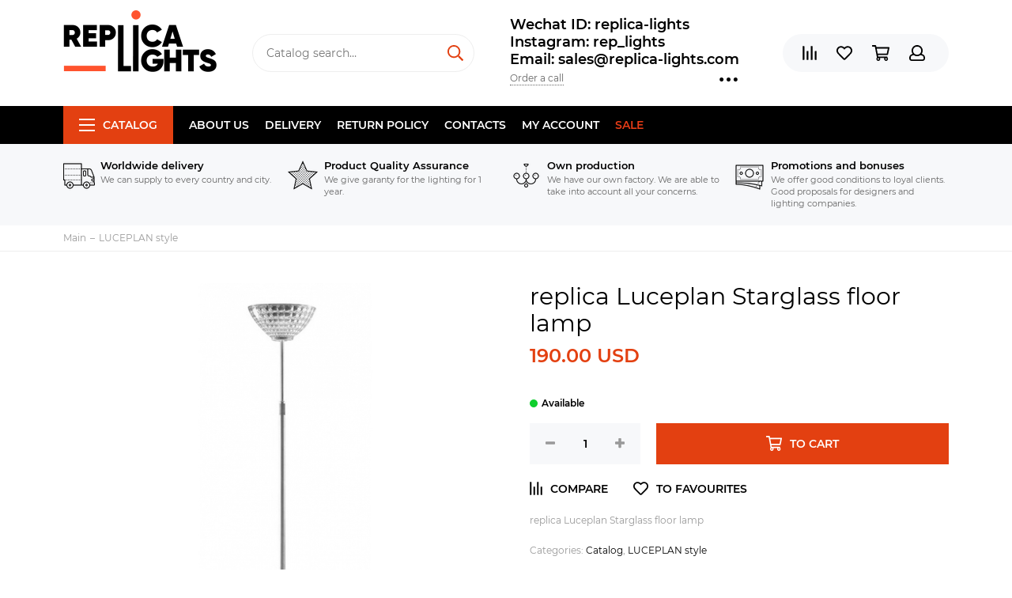

--- FILE ---
content_type: text/html; charset=utf-8
request_url: https://www.replica-lights.com/collection/luceplan/product/httpwwwreplica-lightscomcollectionluceplanproductLuceplan-Starglass-floor-lamp
body_size: 21310
content:
<!doctype html><html lang="ru" xml:lang="ru" xmlns="http://www.w3.org/1999/xhtml"><head><meta data-config="{&quot;product_id&quot;:41221697}" name="page-config" content="" /><meta data-config="{&quot;money_with_currency_format&quot;:{&quot;delimiter&quot;:&quot;&quot;,&quot;separator&quot;:&quot;.&quot;,&quot;format&quot;:&quot;%n\u0026nbsp;%u&quot;,&quot;unit&quot;:&quot;USD&quot;,&quot;show_price_without_cents&quot;:0},&quot;currency_code&quot;:&quot;USD&quot;,&quot;currency_iso_code&quot;:&quot;USD&quot;,&quot;default_currency&quot;:{&quot;title&quot;:&quot;Доллар США&quot;,&quot;code&quot;:&quot;USD&quot;,&quot;rate&quot;:&quot;77.5159&quot;,&quot;format_string&quot;:&quot;%n\u0026nbsp;%u&quot;,&quot;unit&quot;:&quot;USD&quot;,&quot;price_separator&quot;:&quot;&quot;,&quot;is_default&quot;:true,&quot;price_delimiter&quot;:&quot;&quot;,&quot;show_price_with_delimiter&quot;:false,&quot;show_price_without_cents&quot;:false},&quot;facebook&quot;:{&quot;pixelActive&quot;:false,&quot;currency_code&quot;:&quot;USD&quot;,&quot;use_variants&quot;:null},&quot;vk&quot;:{&quot;pixel_active&quot;:null,&quot;price_list_id&quot;:null},&quot;new_ya_metrika&quot;:false,&quot;ecommerce_data_container&quot;:&quot;dataLayer&quot;,&quot;common_js_version&quot;:null,&quot;vue_ui_version&quot;:null,&quot;feedback_captcha_enabled&quot;:null,&quot;account_id&quot;:177430,&quot;hide_items_out_of_stock&quot;:false,&quot;forbid_order_over_existing&quot;:false,&quot;minimum_items_price&quot;:null,&quot;enable_comparison&quot;:true,&quot;locale&quot;:&quot;en&quot;,&quot;client_group&quot;:null,&quot;consent_to_personal_data&quot;:{&quot;active&quot;:false,&quot;obligatory&quot;:true,&quot;description&quot;:&quot;Настоящим подтверждаю, что я ознакомлен и согласен с условиями \u003ca href=&#39;/page/oferta&#39; target=&#39;blank&#39;\u003eоферты и политики конфиденциальности\u003c/a\u003e.&quot;},&quot;recaptcha_key&quot;:&quot;6LfXhUEmAAAAAOGNQm5_a2Ach-HWlFKD3Sq7vfFj&quot;,&quot;recaptcha_key_v3&quot;:&quot;6LcZi0EmAAAAAPNov8uGBKSHCvBArp9oO15qAhXa&quot;,&quot;yandex_captcha_key&quot;:&quot;ysc1_ec1ApqrRlTZTXotpTnO8PmXe2ISPHxsd9MO3y0rye822b9d2&quot;,&quot;checkout_float_order_content_block&quot;:false,&quot;available_products_characteristics_ids&quot;:null,&quot;sber_id_app_id&quot;:&quot;5b5a3c11-72e5-4871-8649-4cdbab3ba9a4&quot;,&quot;theme_generation&quot;:2,&quot;quick_checkout_captcha_enabled&quot;:false,&quot;max_order_lines_count&quot;:500,&quot;sber_bnpl_min_amount&quot;:1000,&quot;sber_bnpl_max_amount&quot;:150000,&quot;counter_settings&quot;:{&quot;data_layer_name&quot;:&quot;dataLayer&quot;,&quot;new_counters_setup&quot;:false,&quot;add_to_cart_event&quot;:true,&quot;remove_from_cart_event&quot;:true,&quot;add_to_wishlist_event&quot;:true},&quot;site_setting&quot;:{&quot;show_cart_button&quot;:true,&quot;show_service_button&quot;:false,&quot;show_marketplace_button&quot;:false,&quot;show_quick_checkout_button&quot;:false},&quot;warehouses&quot;:[],&quot;captcha_type&quot;:&quot;google&quot;,&quot;human_readable_urls&quot;:false}" name="shop-config" content="" /><meta name='js-evnvironment' content='production' /><meta name='default-locale' content='en' /><meta name='insales-redefined-api-methods' content="[]" /><script type="text/javascript" src="https://static.insales-cdn.com/assets/static-versioned/v3.72/static/libs/lodash/4.17.21/lodash.min.js"></script>
<!--InsalesCounter -->
<script type="text/javascript">
(function() {
  if (typeof window.__insalesCounterId !== 'undefined') {
    return;
  }

  try {
    Object.defineProperty(window, '__insalesCounterId', {
      value: 177430,
      writable: true,
      configurable: true
    });
  } catch (e) {
    console.error('InsalesCounter: Failed to define property, using fallback:', e);
    window.__insalesCounterId = 177430;
  }

  if (typeof window.__insalesCounterId === 'undefined') {
    console.error('InsalesCounter: Failed to set counter ID');
    return;
  }

  let script = document.createElement('script');
  script.async = true;
  script.src = '/javascripts/insales_counter.js?7';
  let firstScript = document.getElementsByTagName('script')[0];
  firstScript.parentNode.insertBefore(script, firstScript);
})();
</script>
<!-- /InsalesCounter -->
      <script>gtmDataLayer = []; gtmDataLayer.push({
      'ecommerce': {
        'detail': {
          'products': [{"id":"41221697","name":"replica Luceplan  Starglass floor lamp","category":"Catalog/LUCEPLAN style","price":"190.0"}]
         }
       }
    });</script>
      <!-- Google Tag Manager -->
      <script>(function(w,d,s,l,i){w[l]=w[l]||[];w[l].push({'gtm.start':
      new Date().getTime(),event:'gtm.js'});var f=d.getElementsByTagName(s)[0],
      j=d.createElement(s),dl=l!='dataLayer'?'&l='+l:'';j.async=true;j.src=
      'https://www.googletagmanager.com/gtm.js?id='+i+dl;f.parentNode.insertBefore(j,f);
      })(window,document,'script','gtmDataLayer','GTM-WLZ8DWG');
      </script>
      <!-- End Google Tag Manager -->
<meta charset="utf-8"><meta http-equiv="X-UA-Compatible" content="IE=edge,chrome=1"><meta name="viewport" content="width=device-width, initial-scale=1, maximum-scale=1"><meta name="robots" content="index, follow"><title>replica Luceplan  Starglass floor lamp</title><meta name="description" content="Luceplan  Starglass floor lamp. High quality lighting. Made in China. Factory Prices."><meta name="keywords" content="Luceplan  Starglass floor lamp"><meta property="og:type" content="website"><link rel="canonical" href="https://www.replica-lights.com/collection/luceplan/product/httpwwwreplica-lightscomcollectionluceplanproductLuceplan-Starglass-floor-lamp"><meta property="og:url" content="https://www.replica-lights.com/collection/luceplan/product/httpwwwreplica-lightscomcollectionluceplanproductLuceplan-Starglass-floor-lamp"><meta property="og:title" content="replica Luceplan  Starglass floor lamp"><meta property="og:description" content="replica Luceplan  Starglass floor lamp"><meta property="og:image" content="https://static.insales-cdn.com/images/products/1/3115/53234731/Luceplan-Hope-D66-18-Haengeleuchte-72-cm.jpg"><link href="https://static.insales-cdn.com/assets/1/6517/1325429/1728659859/favicon.png" rel="shortcut icon" type="image/png" sizes="16x16"><style>.site-loader{position:fixed;z-index:99999999;left:0;top:0;width:100%;height:100%;background:#fff;color:#e34011}.layout--loading{width:100%;height:100%;overflow:scroll;overflow-x:hidden;padding:0;margin:0}.lds-ellipsis{position:absolute;width:64px;height:64px;top:50%;left:50%;transform:translate(-50%,-50%)}.lds-ellipsis div{position:absolute;top:27px;width:11px;height:11px;border-radius:50%;background:currentColor;animation-timing-function:cubic-bezier(0,1,1,0)}.lds-ellipsis div:nth-child(1){left:6px;animation:lds-ellipsis1 0.6s infinite}.lds-ellipsis div:nth-child(2){left:6px;animation:lds-ellipsis2 0.6s infinite}.lds-ellipsis div:nth-child(3){left:26px;animation:lds-ellipsis2 0.6s infinite}.lds-ellipsis div:nth-child(4){left:45px;animation:lds-ellipsis3 0.6s infinite}@keyframes lds-ellipsis1{0%{transform:scale(0)}100%{transform:scale(1)}}@keyframes lds-ellipsis3{0%{transform:scale(1)}100%{transform:scale(0)}}@keyframes lds-ellipsis2{0%{transform:translate(0,0)}100%{transform:translate(19px,0)}}</style><meta name="theme-color" content="#e34011"><meta name="format-detection" content="telephone=no"><meta name="cmsmagazine" content="325a8bc2477444d381d10a2ed1775a4d"><link rel="alternate" type="application/atom+xml" title="Блог — www.replica-lights.com" href="https://www.replica-lights.com/blogs/blog.atom"><link rel="alternate" type="application/atom+xml" title="Новости — www.replica-lights.com" href="https://www.replica-lights.com/blogs/blog-2.atom"><meta name='product-id' content='41221697' />
</head><body id="body" class="layout layout--loading layout--full"><span class="js-site-loader site-loader"><div class="lds-ellipsis"><div></div><div></div><div></div><div></div></div></span><div class="layout-page"><div id="insales-section-header" class="insales-section insales-section-header"><header><!--noindex--><div class="header-scheme-02"><div class="header-main"><div class="container"><div class="row align-items-center"><div class="col-12 col-sm col-md col-lg-auto text-center text-lg-left"><a href="https://www.replica-lights.com" class="logo"><img src="https://static.insales-cdn.com/assets/1/6517/1325429/1728659859/logo.png" alt="www.replica-lights.com" class="img-fluid"></a></div><div class="col d-none d-lg-block"><div class="search search--header"><form action="/search" method="get" class="search-form"><input type="search" name="q" class="search-input js-search-input" placeholder="Catalog search&hellip;" autocomplete="off" required><button type="submit" class="search-button"><span class="far fa-search"></span></button><div class="search-results js-search-results"></div></form></div></div><div class="col-12 col-lg-auto d-none d-lg-block"><div class="header-contacts"><div class="header-contacts-phone"><a href="tel:WechatID:replica-lights">Wechat ID:  replica-lights  </a><br><a href="tel:Instagram:rep_lights"> Instagram: rep_lights </a><br><a href="tel:Email:sales@replica-lights.com"> Email: sales@replica-lights.com</a></div><div class="row"><div class="col"><span class="js-messages" data-target="callback" data-type="form">Order a call</span></div><div class="col-auto"><div class="user_icons-item js-user_icons-item"><span class="user_icons-icon js-user_icons-icon-contacts"><span class="far fa-ellipsis-h fa-lg"></span></span><div class="user_icons-popup"><div class="popup popup-contacts"><div class="js-popup-contacts"><div class="popup-content-contacts"><div class="row no-gutters popup-content-contacts-item"><div class="col-auto"><span class="far fa-map-marker fa-fw"></span></div><div class="col"><p><span>Kang Le Er Jie, Zhong Shan Shi, Guang Dong Sheng, China</span><span></span></p></div></div><div class="row no-gutters popup-content-contacts-item"><div class="col-auto"><span class="far fa-clock fa-fw"></span></div><div class="col"><p>7 days a week, 24 hours a day</p></div></div><div class="row no-gutters"><div class="col-12"><div class="social social--header"><ul class="social-items list-unstyled"><li class="social-item social-item--facebook-f"><a href="https://www.facebook.com/Replica-lights-108723660665668/?ref=bookmarks" rel="noopener noreferrer nofollow" target="_blank"><span class="fab fa-facebook-f"></span></a></li><li class="social-item social-item--instagram"><a href="https://www.instagram.com/replica_lights_china/" rel="noopener noreferrer nofollow" target="_blank"><span class="fab fa-instagram"></span></a></li></ul></div></div></div></div></div></div></div></div></div></div></div></div><div class="col-12 col-lg-auto"><div class="user_icons user_icons-main js-clone is-inside" data-clone-target="js-user_icons-clone"><ul class="user_icons-items list-unstyled d-flex d-lg-block"><li class="user_icons-item user_icons-item-menu d-inline-block d-lg-none js-user_icons-item"><button class="user_icons-icon user_icons-icon-menu js-user_icons-icon-menu"><span class="far fa-bars"></span></button><div class="user_icons-popup"><div class="popup js-popup-menu overflow-hidden"><div class="popup-scroll js-popup-scroll"><div class="popup-title">Menu<button class="button button--empty button--icon popup-close js-popup-close"><span class="far fa-times fa-lg"></span></button></div><div class="popup-content popup-content-menu popup-content-search"><div class="search search--popup"><form action="/search" method="get" class="search-form"><input type="search" name="q" class="search-input" placeholder="Catalog search&hellip;" autocomplete="off" required><button type="submit" class="search-button"><span class="far fa-search"></span></button></form></div></div><ul class="popup-content popup-content-menu js-popup-content-menu"></ul><ul class="popup-content popup-content-menu popup-content-links list-unstyled"><li class="popup-content-link"><a href="/page/about-us">About us</a></li><li class="popup-content-link"><a href="/page/delivery">Delivery</a></li><li class="popup-content-link"><a href="/page/Return-policy">Return policy</a></li><li class="popup-content-link"><a href="/page/info">Contacts</a></li><li class="popup-content-link"><a href="/client_account/login">My account</a></li><li class="popup-content-link"><a href="/collection/popular">SALE</a></li></ul><div class="popup-content popup-content-contacts"><div class="row no-gutters popup-content-contacts-item"><div class="col-auto"><span class="far fa-phone fa-fw" data-fa-transform="flip-h"></span></div><div class="col"><a href="tel:WechatID:replica-lights">Wechat ID:  replica-lights  </a></div></div><div class="row no-gutters popup-content-contacts-item"><div class="col-auto"><span class="far fa-phone fa-fw" data-fa-transform="flip-h"></span></div><div class="col"><a href="tel:Instagram:rep_lights"> Instagram: rep_lights </a></div></div><div class="row no-gutters popup-content-contacts-item"><div class="col-auto"><span class="far fa-phone fa-fw" data-fa-transform="flip-h"></span></div><div class="col"><a href="tel:Email:sales@replica-lights.com"> Email: sales@replica-lights.com</a></div></div><div class="row no-gutters popup-content-contacts-item"><div class="col-auto"><span class="far fa-map-marker fa-fw"></span></div><div class="col"><p><span>Kang Le Er Jie, Zhong Shan Shi, Guang Dong Sheng, China</span><span></span></p></div></div><div class="row no-gutters popup-content-contacts-item"><div class="col-auto"><span class="far fa-clock fa-fw"></span></div><div class="col"><p>7 days a week, 24 hours a day</p></div></div></div></div></div><div class="popup-shade js-popup-close"></div></div></li><li class="user_icons-item js-user_icons-item"><a href="/compares" class="user_icons-icon js-user_icons-icon-compares"><span class="far fa-align-right" data-fa-transform="rotate-90"></span><span class="bage bage-compares js-bage-compares"></span></a><div class="user_icons-popup"><div class="popup"><div class="popup-title">Comparison<button class="button button--empty button--icon popup-close js-popup-close"><span class="far fa-times fa-lg"></span></button></div><div class="js-popup-compares"></div></div><div class="popup-shade js-popup-close"></div></div></li><li class="user_icons-item js-user_icons-item"><a href="/page/favorites" class="user_icons-icon js-user_icons-icon-favorites"><span class="far fa-heart"></span><span class="bage bage-favorites js-bage-favorites"></span></a><div class="user_icons-popup"><div class="popup"><div class="popup-title">Favourites<button class="button button--empty button--icon popup-close js-popup-close"><span class="far fa-times fa-lg"></span></button></div><div class="js-popup-favorites"></div></div><div class="popup-shade js-popup-close"></div></div></li><li class="user_icons-item js-user_icons-item"><a href="/cart_items" class="user_icons-icon js-user_icons-icon-cart"><span class="far fa-shopping-cart"></span><span class="bage bage-cart js-bage-cart"></span></a><div class="user_icons-popup"><div class="popup"><div class="popup-title">Cart<button class="button button--empty button--icon popup-close js-popup-close"><span class="far fa-times fa-lg"></span></button></div><div class="js-popup-cart"></div></div><div class="popup-shade js-popup-close"></div></div></li><li class="user_icons-item js-user_icons-item"><a href="/client_account/login" class="user_icons-icon js-user_icons-icon-client"><span class="far fa-user"></span></a><div class="user_icons-popup"><div class="popup popup-client_new"><div class="popup-title">Personal account<button class="button button--empty button--icon popup-close js-popup-close"><span class="far fa-times fa-lg"></span></button></div><div class="js-popup-client"><div class="popup--empty text-center"><span class="far fa-user fa-3x"></span><div class="dropdown_products-action"><div class="row"><div class="col-12 col-lg-6"><a href="/client_account/login" class="button button--primary button--block button--small">Authorization</a></div><div class="col-12 col-lg-6"><a href="/client_account/contacts/new" class="button button--secondary button--block button--small">Registration</a></div></div></div></div></div></div><div class="popup-shade js-popup-close"></div></div></li></ul></div></div></div></div></div></div><!--/noindex--><div class="header-scheme-03 d-none d-lg-block"><div class="header-menu js-header-menu"><div class="container"><div class="row"><div class="col"><nav class="nav"><ul class="nav-items list-unstyled js-nav-items is-overflow"><li class="nav-item nav-item--collections js-nav-item"><a href="/collection/all" class="hamburger-trigger js-nav-collections-trigger" data-target="hamburger"><span class="hamburger hamburger--arrow-down"><span></span><span></span><span></span></span>Catalog</a></li><li class="nav-item js-nav-item"><a href="/page/about-us">About us</a></li><li class="nav-item js-nav-item"><a href="/page/delivery">Delivery</a></li><li class="nav-item js-nav-item"><a href="/page/Return-policy">Return policy</a></li><li class="nav-item js-nav-item"><a href="/page/info">Contacts</a></li><li class="nav-item js-nav-item"><a href="/client_account/login">My account</a></li><li class="nav-item js-nav-item"><a href="/collection/popular">SALE</a></li><li class="nav-item nav-item--dropdown js-nav-item--dropdown d-none"><span class="far fa-ellipsis-h fa-lg"></span><div class="user_icons-popup"><div class="popup"><ul class="list-unstyled js-popup-nav"></ul></div></div></li></ul></nav><nav class="nav-collections js-nav-collections js-nav-collections-trigger js-clone" data-target="dorpdown" data-clone-target="js-nav-sidebar-clone"><ul class="list-unstyled"><li data-collection-id="9405683"><a href="/collection/brands" class="nav-collections-toggle js-nav-collections-toggle nav-collections-toggle--next" data-type="next" data-target="9405683">BRANDS<span class="nav-arrow-toggle js-nav-arrow-toggle"><span class="far fa-chevron-right"></span></span></a><ul class="list-unstyled"><li class="nav-collections-back d-block d-lg-none"><a href="/collection/brands" class="nav-collections-toggle js-nav-collections-toggle nav-collections-toggle--back" data-type="back" data-target="9405683"><span class="nav-arrow-toggle"><span class="far fa-chevron-left"></span></span>Back</a></li><li class="nav-collections-title d-block d-lg-none"><a href="/collection/brands">BRANDS</a></li><li data-collection-id="9743573"><a href="/collection/katalog-1-ea98f4">ARTERIORS</a></li><li data-collection-id="9405707"><a href="/collection/katalog-1-cdbff2">ARTEMIDE style</a></li><li data-collection-id="14080412"><a href="/collection/art-et-floritude">ART ET FLORITUDE</a></li><li data-collection-id="18060295"><a href="/collection/aromas-del-campo">AROMAS DEL CAMPO</a></li><li data-collection-id="9407474"><a href="/collection/katalog-1-738f9c">AXO LIGHT style</a></li><li data-collection-id="9407486"><a href="/collection/katalog-1-cb19c0" class="nav-collections-toggle js-nav-collections-toggle nav-collections-toggle--next" data-type="next" data-target="9407486">Aqua Creations lighting<span class="nav-arrow-toggle js-nav-arrow-toggle"><span class="far fa-chevron-right"></span></span></a><ul class="list-unstyled"><li class="nav-collections-back d-block d-lg-none"><a href="/collection/katalog-1-cb19c0" class="nav-collections-toggle js-nav-collections-toggle nav-collections-toggle--back" data-type="back" data-target="9407486"><span class="nav-arrow-toggle"><span class="far fa-chevron-left"></span></span>Back</a></li><li class="nav-collections-title d-block d-lg-none"><a href="/collection/katalog-1-cb19c0">Aqua Creations lighting</a></li><li data-collection-id="22229079"><a href="/collection/pendant-2">pendant</a></li><li data-collection-id="22229081"><a href="/collection/wall">wall</a></li><li data-collection-id="22229098"><a href="/collection/tablefloor">table/floor</a></li></ul></li><li data-collection-id="9407490"><a href="/collection/AtelierAreti">ATELIER ARETI style</a></li><li data-collection-id="9407498"><a href="/collection/katalog-1-79f0cb">ALMALIGHT style</a></li><li data-collection-id="9407500"><a href="/collection/Apparatus" class="nav-collections-toggle js-nav-collections-toggle nav-collections-toggle--next" data-type="next" data-target="9407500">APPARATUS style<span class="nav-arrow-toggle js-nav-arrow-toggle"><span class="far fa-chevron-right"></span></span></a><ul class="list-unstyled"><li class="nav-collections-back d-block d-lg-none"><a href="/collection/Apparatus" class="nav-collections-toggle js-nav-collections-toggle nav-collections-toggle--back" data-type="back" data-target="9407500"><span class="nav-arrow-toggle"><span class="far fa-chevron-left"></span></span>Back</a></li><li class="nav-collections-title d-block d-lg-none"><a href="/collection/Apparatus">APPARATUS style</a></li><li data-collection-id="19382616"><a href="/collection/trapeze">Trapeze</a></li><li data-collection-id="19382617"><a href="/collection/katalog-54893a">Lariat</a></li><li data-collection-id="19382621"><a href="/collection/katalog-b9b855">Triad</a></li><li data-collection-id="19382627"><a href="/collection/talisman">Talisman</a></li><li data-collection-id="19382631"><a href="/collection/katalog-14b070">Median</a></li><li data-collection-id="19382641"><a href="/collection/lantern">Lantern</a></li><li data-collection-id="19382642"><a href="/collection/katalog-9f5dff">Tassel</a></li><li data-collection-id="19382656"><a href="/collection/circuit">Circuit</a></li><li data-collection-id="19382671"><a href="/collection/link-porcelain">Link Porcelain</a></li><li data-collection-id="19382673"><a href="/collection/katalog-4deac5">Horsehair</a></li><li data-collection-id="19382675"><a href="/collection/cylinder">Cylinder</a></li><li data-collection-id="19382676"><a href="/collection/katalog-ef27e5">Synapse</a></li><li data-collection-id="19382711"><a href="/collection/arrow">Arrow</a></li><li data-collection-id="19382712"><a href="/collection/cloud">Cloud</a></li><li data-collection-id="19382713"><a href="/collection/katalog-bdfd1d">Highwire</a></li><li data-collection-id="19382714"><a href="/collection/katalog-f2a5f4">Twig</a></li></ul></li><li data-collection-id="9407502"><a href="/collection/katalog-1-8b1172">ALMERICH style</a></li><li data-collection-id="9407503"><a href="/collection/arturo-alvares-style-2">ARTURO ALVARES style</a></li><li data-collection-id="9407510"><a href="/collection/katalog-1-2450fa">ARTEK Lighting</a></li><li data-collection-id="9407516"><a href="/collection/katalog-1-11672c">BEC  BRITTAIN style</a></li><li data-collection-id="10290883"><a href="/collection/BELLA-FIGURA">BELLA FIGURA</a></li><li data-collection-id="9407517"><a href="/collection/Bocci" class="nav-collections-toggle js-nav-collections-toggle nav-collections-toggle--next" data-type="next" data-target="9407517">BOCCI style<span class="nav-arrow-toggle js-nav-arrow-toggle"><span class="far fa-chevron-right"></span></span></a><ul class="list-unstyled"><li class="nav-collections-back d-block d-lg-none"><a href="/collection/Bocci" class="nav-collections-toggle js-nav-collections-toggle nav-collections-toggle--back" data-type="back" data-target="9407517"><span class="nav-arrow-toggle"><span class="far fa-chevron-left"></span></span>Back</a></li><li class="nav-collections-title d-block d-lg-none"><a href="/collection/Bocci">BOCCI style</a></li><li data-collection-id="19352461"><a href="/collection/14-seria">14 Seria</a></li><li data-collection-id="19352469"><a href="/collection/katalog-2c7a6e">16 Seria</a></li><li data-collection-id="19352464"><a href="/collection/21-seria">21 Seria</a></li><li data-collection-id="19352380"><a href="/collection/28-seria">28 Seria</a></li><li data-collection-id="19352463"><a href="/collection/katalog-ea1806">73 Seria</a></li><li data-collection-id="19352470"><a href="/collection/katalog-ac653a">76 Seria</a></li><li data-collection-id="19352467"><a href="/collection/87-seria">87 Seria</a></li></ul></li><li data-collection-id="9407519"><a href="/collection/katalog-1-8e07d1">BIZZOTTO style</a></li><li data-collection-id="9407520"><a href="/collection/bodner-style-2">BODNER style</a></li><li data-collection-id="9407521"><a href="/collection/blux-style">B.LUX style</a></li><li data-collection-id="9407522"><a href="/collection/brokis-style">BROKIS style</a></li><li data-collection-id="9407523"><a href="/collection/brand-van-egmond-style">BRAND VAN EGMOND style</a></li><li data-collection-id="9407537"><a href="/collection/katalog-1-67c1ab">BACCARAT</a></li><li data-collection-id="9407538"><a href="/collection/bert-frank-style">BERT FRANK style</a></li><li data-collection-id="9407539"><a href="/collection/baroncelli-style">BARONCELLI style</a></li><li data-collection-id="9407779"><a href="/collection/katalog-1-ea30fd">CATALANI & SMITH</a></li><li data-collection-id="9407780"><a href="/collection/katalog-1-40e055">CHRISTOPHER BOOTS style</a></li><li data-collection-id="9407781"><a href="/collection/cattelan-italia-venezia-style-2">CATTELAN ITALIA VENEZIA style</a></li><li data-collection-id="9407782"><a href="/collection/cininil-2">CINI&NIL</a></li><li data-collection-id="9743529"><a href="/collection/DELIGHTFULL">DELIGHTFULL style</a></li><li data-collection-id="9743533"><a href="/collection/DESIGN-HEURE">DESIGN HEURE style</a></li><li data-collection-id="9743552"><a href="/collection/katalog-1-4d4744">DAVID WEEKS style</a></li><li data-collection-id="9743563"><a href="/collection/katalog-1-592f6f">DAVID TRUBRIDGE</a></li><li data-collection-id="9743570"><a href="/collection/katalog-1-0822a9">DIX HEURES DIX</a></li><li data-collection-id="9743583"><a href="/collection/eichholtz-style">Eichholtz style</a></li><li data-collection-id="18055237"><a href="/collection/estiluz">ESTILUZ</a></li><li data-collection-id="9743584"><a href="/collection/katalog-1-f46a8c" class="nav-collections-toggle js-nav-collections-toggle nav-collections-toggle--next" data-type="next" data-target="9743584">FLOS style<span class="nav-arrow-toggle js-nav-arrow-toggle"><span class="far fa-chevron-right"></span></span></a><ul class="list-unstyled"><li class="nav-collections-back d-block d-lg-none"><a href="/collection/katalog-1-f46a8c" class="nav-collections-toggle js-nav-collections-toggle nav-collections-toggle--back" data-type="back" data-target="9743584"><span class="nav-arrow-toggle"><span class="far fa-chevron-left"></span></span>Back</a></li><li class="nav-collections-title d-block d-lg-none"><a href="/collection/katalog-1-f46a8c">FLOS style</a></li><li data-collection-id="21598243"><a href="/collection/katalog-78cbf7">Table</a></li><li data-collection-id="21598246"><a href="/collection/katalog-43b9be">Floor</a></li><li data-collection-id="21598249"><a href="/collection/pendant">Pendant</a></li><li data-collection-id="21598251"><a href="/collection/katalog-d37726">Wall</a></li></ul></li><li data-collection-id="9743585"><a href="/collection/katalog-1-8cf803">FOSCARINI style</a></li><li data-collection-id="9743587"><a href="/collection/katalog-1-ba0519">FORESTIER style</a></li><li data-collection-id="9743590"><a href="/collection/katalog-1-2da085">Fornasieri Luigi style</a></li><li data-collection-id="9743592"><a href="/collection/katalog-1-3c24fa">FACON DE VENICE style</a></li><li data-collection-id="9743593"><a href="/collection/katalog-1-b870fa">FLORA style</a></li><li data-collection-id="9743608"><a href="/collection/katalog-1-f33378">FONTAN ARTE style</a></li><li data-collection-id="9743610"><a href="/collection/katalog-1-a0fde4">FABBIAN</a></li><li data-collection-id="9743611"><a href="/collection/katalog-1-40203e">GEORGE NELSON</a></li><li data-collection-id="9743613"><a href="/collection/katalog-1-804e70">G. LAMPS style</a></li><li data-collection-id="9743615"><a href="/collection/katalog-1-94a39a">GRAYPANTS style</a></li><li data-collection-id="9743616"><a href="/collection/katalog-1-8b0d93">GIOPATTO & COOMBES style</a></li><li data-collection-id="9743619"><a href="/collection/galotti-radice-2">GALOTTI & RADICE</a></li><li data-collection-id="9743621"><a href="/collection/katalog-1-a79f0e">ILFARI  style</a></li><li data-collection-id="9743623"><a href="/collection/katalog-1-c6cb48">IPE CAVALLI style</a></li><li data-collection-id="9743626"><a href="/collection/ingo-maurer-style-2">INGO MAURER style</a></li><li data-collection-id="9743627"><a href="/collection/katalog-1-6fecf4">IL PEZZO MANCANTE style</a></li><li data-collection-id="9743628"><a href="/collection/katalog-1-96ca79">ITALAMP</a></li><li data-collection-id="9743630"><a href="/collection/katalog-1-f576a8">INNERMOST style</a></li><li data-collection-id="9743636"><a href="/collection/katalog-1-8fc2f1">Intueri</a></li><li data-collection-id="9743651"><a href="/collection/katalog-1-8e824c">Jacco Maris Design style</a></li><li data-collection-id="9743653"><a href="/collection/katalog-1-b9a54d">JAIME HAYON style</a></li><li data-collection-id="14080048"><a href="/collection/juniper">JUNIPER</a></li><li data-collection-id="9743664"><a href="/collection/katalog-1-a0e7e9">QUASAR style</a></li><li data-collection-id="9743665"><a href="/collection/katalog-1-7949be" class="nav-collections-toggle js-nav-collections-toggle nav-collections-toggle--next" data-type="next" data-target="9743665">HENGE style<span class="nav-arrow-toggle js-nav-arrow-toggle"><span class="far fa-chevron-right"></span></span></a><ul class="list-unstyled"><li class="nav-collections-back d-block d-lg-none"><a href="/collection/katalog-1-7949be" class="nav-collections-toggle js-nav-collections-toggle nav-collections-toggle--back" data-type="back" data-target="9743665"><span class="nav-arrow-toggle"><span class="far fa-chevron-left"></span></span>Back</a></li><li class="nav-collections-title d-block d-lg-none"><a href="/collection/katalog-1-7949be">HENGE style</a></li><li data-collection-id="20068259"><a href="/collection/tape-light">Tape Light</a></li></ul></li><li data-collection-id="19345927"><a href="/collection/hoop">HOOP</a></li><li data-collection-id="10273450"><a href="/collection/katalog-1-4c2144">HUDSON VALLEY</a></li><li data-collection-id="9743668"><a href="/collection/katalog-1-c088af">HIND RABII</a></li><li data-collection-id="10260295"><a href="/collection/katalog-1-2eca88">Hubbardton Forge</a></li><li data-collection-id="9743670"><a href="/collection/katalog-1-4a13f5">KEVIN  REILLY  lighting</a></li><li data-collection-id="9743669"><a href="/collection/katalog-1-4fea5f">KARTELL style</a></li><li data-collection-id="9743671"><a href="/collection/katalog-1-ba96b9">KNIKERBOKER style</a></li><li data-collection-id="9743672"><a href="/collection/lasvit-style-2" class="nav-collections-toggle js-nav-collections-toggle nav-collections-toggle--next" data-type="next" data-target="9743672">LASVIT style<span class="nav-arrow-toggle js-nav-arrow-toggle"><span class="far fa-chevron-right"></span></span></a><ul class="list-unstyled"><li class="nav-collections-back d-block d-lg-none"><a href="/collection/lasvit-style-2" class="nav-collections-toggle js-nav-collections-toggle nav-collections-toggle--back" data-type="back" data-target="9743672"><span class="nav-arrow-toggle"><span class="far fa-chevron-left"></span></span>Back</a></li><li class="nav-collections-title d-block d-lg-none"><a href="/collection/lasvit-style-2">LASVIT style</a></li><li data-collection-id="48201393"><a href="/collection/cvl-luminaires">CVL - LUMINAIRES</a></li></ul></li><li data-collection-id="9743673"><a href="/collection/katalog-1-d79d13">LALIQUE style</a></li><li data-collection-id="9743674"><a href="/collection/katalog-1-8b2200">LLARDO style</a></li><li data-collection-id="3743033"><a href="/collection/lindsey-adelman-studio" class="nav-collections-toggle js-nav-collections-toggle nav-collections-toggle--next" data-type="next" data-target="3743033">LINDSEY ADELMAN STUDIO<span class="nav-arrow-toggle js-nav-arrow-toggle"><span class="far fa-chevron-right"></span></span></a><ul class="list-unstyled"><li class="nav-collections-back d-block d-lg-none"><a href="/collection/lindsey-adelman-studio" class="nav-collections-toggle js-nav-collections-toggle nav-collections-toggle--back" data-type="back" data-target="3743033"><span class="nav-arrow-toggle"><span class="far fa-chevron-left"></span></span>Back</a></li><li class="nav-collections-title d-block d-lg-none"><a href="/collection/lindsey-adelman-studio">LINDSEY ADELMAN STUDIO</a></li><li data-collection-id="8568497"><a href="/collection/lindsey-adelman-agnes-collection">LINDSEY ADELMAN Agnes collection</a></li><li data-collection-id="8568504"><a href="/collection/katalog-1-ac215c">LINDSEY ADELMAN Branching Bubble collection</a></li><li data-collection-id="8568509"><a href="/collection/lindsey-adelman-branching-disk">LINDSEY ADELMAN Branching Disk</a></li><li data-collection-id="8568512"><a href="/collection/katalog-1-018a52">LINDSEY ADELMAN branching Burst collection</a></li><li data-collection-id="8568514"><a href="/collection/katalog-1-b06975">LINDSEY ADELMAN Catch collection</a></li><li data-collection-id="8568517"><a href="/collection/lindsey-adelman-cherry-bomb-collection">LINDSEY ADELMAN Cherry Bomb collection</a></li></ul></li><li data-collection-id="9743689"><a href="/collection/katalog-1-49db61">LEE BROOM</a></li><li data-collection-id="18072173"><a href="/collection/loft-designe">LOFT DESIGNE</a></li><li data-collection-id="10273572"><a href="/collection/katalog-1-e19f22">LAROSE GUYON</a></li><li data-collection-id="9743690"><a href="/collection/katalog-1-eb130a">LUCEPLAN style</a></li><li data-collection-id="9743691"><a href="/collection/katalog-1-15f360">LOUIS POULSEN style</a></li><li data-collection-id="9743692"><a href="/collection/katalog-1-e04cb3">LAMBERT & FILS</a></li><li data-collection-id="9743693"><a href="/collection/katalog-1-a1a952">LICHT IM RAUM style</a></li><li data-collection-id="9743709"><a href="/collection/katalog-1-09c0cd">L*ORANGEREA</a></li><li data-collection-id="9743711"><a href="/collection/luxxu">LUXXU</a></li><li data-collection-id="9743717"><a href="/collection/murano-glass-style">MURANO GLASS style</a></li><li data-collection-id="9743730"><a href="/collection/masiero-style">MASIERO style</a></li><li data-collection-id="9743732"><a href="/collection/katalog-1-22fc34">MANZ DESIGN</a></li><li data-collection-id="10255489"><a href="/collection/katalog-1-df5262">MARCHETTI</a></li><li data-collection-id="9743736"><a href="/collection/katalog-1-d85966" class="nav-collections-toggle js-nav-collections-toggle nav-collections-toggle--next" data-type="next" data-target="9743736">MOOOI style<span class="nav-arrow-toggle js-nav-arrow-toggle"><span class="far fa-chevron-right"></span></span></a><ul class="list-unstyled"><li class="nav-collections-back d-block d-lg-none"><a href="/collection/katalog-1-d85966" class="nav-collections-toggle js-nav-collections-toggle nav-collections-toggle--back" data-type="back" data-target="9743736"><span class="nav-arrow-toggle"><span class="far fa-chevron-left"></span></span>Back</a></li><li class="nav-collections-title d-block d-lg-none"><a href="/collection/katalog-1-d85966">MOOOI style</a></li><li data-collection-id="19631105"><a href="/collection/b-2">b</a></li><li data-collection-id="19631106"><a href="/collection/katalog-40b511">a</a></li></ul></li><li data-collection-id="9743739"><a href="/collection/katalog-1-cffb0c">MUUTO style</a></li><li data-collection-id="9743740"><a href="/collection/katalog-1-1cbf31">MURANO DUE style</a></li><li data-collection-id="18067193"><a href="/collection/menu">MENU</a></li><li data-collection-id="9743742"><a href="/collection/katalog-1-4cd291">MARSET style</a></li><li data-collection-id="9743745"><a href="/collection/katalog-1-146ffb">MILLELUMEN style</a></li><li data-collection-id="9743752"><a href="/collection/katalog-1-9a64e5">MANOOI style</a></li><li data-collection-id="9743755"><a href="/collection/niche-modern-style">NICHE MODERN style</a></li><li data-collection-id="9743757"><a href="/collection/katalog-1-daf70f">NEMO</a></li><li data-collection-id="9743760"><a href="/collection/katalog-1-1b6a6f">OLUCE style</a></li><li data-collection-id="9743763"><a href="/collection/katalog-1-36a891">PLUMEN</a></li><li data-collection-id="9743764"><a href="/collection/katalog-1-cbd042">PELLE</a></li><li data-collection-id="9743765"><a href="/collection/katalog-1-bc6a24">PARALCHINA style</a></li><li data-collection-id="9743766"><a href="/collection/katalog-1-00824e">PENTA</a></li><li data-collection-id="16065989"><a href="/collection/rakumba">RAKUMBA</a></li><li data-collection-id="9743769"><a href="/collection/katalog-1-661ee1">ROLL and HILL style</a></li><li data-collection-id="9743772"><a href="/collection/katalog-1-e63564">ROSIE LI</a></li><li data-collection-id="9743787"><a href="/collection/katalog-1-24743c">ROCCO BORGHESE style</a></li><li data-collection-id="4418680"><a href="/collection/restoration-hardware" class="nav-collections-toggle js-nav-collections-toggle nav-collections-toggle--next" data-type="next" data-target="4418680">RESTORATION HARDWARE<span class="nav-arrow-toggle js-nav-arrow-toggle"><span class="far fa-chevron-right"></span></span></a><ul class="list-unstyled"><li class="nav-collections-back d-block d-lg-none"><a href="/collection/restoration-hardware" class="nav-collections-toggle js-nav-collections-toggle nav-collections-toggle--back" data-type="back" data-target="4418680"><span class="nav-arrow-toggle"><span class="far fa-chevron-left"></span></span>Back</a></li><li class="nav-collections-title d-block d-lg-none"><a href="/collection/restoration-hardware">RESTORATION HARDWARE</a></li><li data-collection-id="8586644"><a href="/collection/katalog-22">Odeon Series</a></li><li data-collection-id="8586646"><a href="/collection/katalog-23">Welles Series</a></li><li data-collection-id="8586647"><a href="/collection/katalog-24">Spencer Series</a></li><li data-collection-id="8586648"><a href="/collection/katalog-25">Sputnik Series</a></li><li data-collection-id="8586649"><a href="/collection/katalog-26">Helix Series</a></li><li data-collection-id="8589990"><a href="/collection/katalog-1-a324b3">Foucault's Orb Series</a></li><li data-collection-id="8589991"><a href="/collection/factory-filament-series">Factory Filament Series</a></li></ul></li><li data-collection-id="9743788"><a href="/collection/katalog-1-73aba5">Ralph Pucci</a></li><li data-collection-id="9743789"><a href="/collection/katalog-1-49ad23">STUDIO MATHESIS</a></li><li data-collection-id="7458962"><a href="/collection/serip-style" class="nav-collections-toggle js-nav-collections-toggle nav-collections-toggle--next" data-type="next" data-target="7458962">SERIP style<span class="nav-arrow-toggle js-nav-arrow-toggle"><span class="far fa-chevron-right"></span></span></a><ul class="list-unstyled"><li class="nav-collections-back d-block d-lg-none"><a href="/collection/serip-style" class="nav-collections-toggle js-nav-collections-toggle nav-collections-toggle--back" data-type="back" data-target="7458962"><span class="nav-arrow-toggle"><span class="far fa-chevron-left"></span></span>Back</a></li><li class="nav-collections-title d-block d-lg-none"><a href="/collection/serip-style">SERIP style</a></li><li data-collection-id="8586723"><a href="/collection/katalog-48">Serip Aqua collection</a></li><li data-collection-id="8586724"><a href="/collection/katalog-49">Serip Niagara collection</a></li><li data-collection-id="8586725"><a href="/collection/katalog-50">Serip Bijout collection</a></li><li data-collection-id="8586727"><a href="/collection/katalog-51">Serip Liquid collection</a></li><li data-collection-id="21463650"><a href="/collection/serip-organic-collection">Serip Organic collection</a></li><li data-collection-id="21463657"><a href="/collection/katalog-65d6f2">Serip Design</a></li><li data-collection-id="21463660"><a href="/collection/serip-coral-collection">Serip Coral collection</a></li><li data-collection-id="21463661"><a href="/collection/katalog-16ba8e">Serip Bouquet collection</a></li><li data-collection-id="21463662"><a href="/collection/serip-diamond-collection">Serip Diamond collection</a></li><li data-collection-id="21463668"><a href="/collection/katalog-811d9a">Serip Fascinium collection</a></li><li data-collection-id="21463677"><a href="/collection/serip-waterfall-collection">Serip Waterfall collection</a></li><li data-collection-id="21463731"><a href="/collection/serip-folio-collection">Serip Folio collection</a></li><li data-collection-id="21463734"><a href="/collection/katalog-c4b4b8">Serip Glamour collection</a></li><li data-collection-id="21463736"><a href="/collection/katalog-cb693d">Serip Geyser collection</a></li><li data-collection-id="21463752"><a href="/collection/serip-icarus-collection">Serip Icarus collection</a></li><li data-collection-id="21463756"><a href="/collection/katalog-93c60a">Serip Lines collection</a></li><li data-collection-id="21463769"><a href="/collection/serip-nenufar-collection">Serip Nenufar collection</a></li><li data-collection-id="21463774"><a href="/collection/katalog-da1a33">Serip Lotus collection</a></li></ul></li><li data-collection-id="9743791"><a href="/collection/katalog-1-f4bea3">SCOTT GABRIEL</a></li><li data-collection-id="9743793"><a href="/collection/katalog-1-ad22a7">SERGE MOUILLE</a></li><li data-collection-id="9743794"><a href="/collection/katalog-1-1ae84b">SYLCOM</a></li><li data-collection-id="9743797"><a href="/collection/katalog-1-b2f935">SCABETTI</a></li><li data-collection-id="9743800"><a href="/collection/katalog-1-05edd0">Starwood  lighting</a></li><li data-collection-id="9743802"><a href="/collection/katalog-1-ed1423">STUDIA ITALIA DESIGN</a></li><li data-collection-id="9743803"><a href="/collection/katalog-1-3eac37">SANTA & cole</a></li><li data-collection-id="9743805"><a href="/collection/katalog-1-e06e73">SPIRIDON style</a></li><li data-collection-id="9743806"><a href="/collection/katalog-1-61d0a9">SELETTI</a></li><li data-collection-id="3515574"><a href="/collection/terzani" class="nav-collections-toggle js-nav-collections-toggle nav-collections-toggle--next" data-type="next" data-target="3515574">TERZANI style<span class="nav-arrow-toggle js-nav-arrow-toggle"><span class="far fa-chevron-right"></span></span></a><ul class="list-unstyled"><li class="nav-collections-back d-block d-lg-none"><a href="/collection/terzani" class="nav-collections-toggle js-nav-collections-toggle nav-collections-toggle--back" data-type="back" data-target="3515574"><span class="nav-arrow-toggle"><span class="far fa-chevron-left"></span></span>Back</a></li><li class="nav-collections-title d-block d-lg-none"><a href="/collection/terzani">TERZANI style</a></li><li data-collection-id="8540898"><a href="/collection/terazani-atlantis-collection">Terzani Atlantis collection</a></li><li data-collection-id="8540901"><a href="/collection/katalog-1-cf3ae5">Terzani Stream collection</a></li><li data-collection-id="8540902"><a href="/collection/katalog-1-eec956">Terzani Volver collection</a></li><li data-collection-id="8540904"><a href="/collection/katalog-1-6173c7">Terzani Misu collection</a></li></ul></li><li data-collection-id="9743819"><a href="/collection/katalog-1-4e7953" class="nav-collections-toggle js-nav-collections-toggle nav-collections-toggle--next" data-type="next" data-target="9743819">TOM DIXON style<span class="nav-arrow-toggle js-nav-arrow-toggle"><span class="far fa-chevron-right"></span></span></a><ul class="list-unstyled"><li class="nav-collections-back d-block d-lg-none"><a href="/collection/katalog-1-4e7953" class="nav-collections-toggle js-nav-collections-toggle nav-collections-toggle--back" data-type="back" data-target="9743819"><span class="nav-arrow-toggle"><span class="far fa-chevron-left"></span></span>Back</a></li><li class="nav-collections-title d-block d-lg-none"><a href="/collection/katalog-1-4e7953">TOM DIXON style</a></li><li data-collection-id="19496887"><a href="/collection/beat">Beat</a></li><li data-collection-id="19496905"><a href="/collection/copper">Copper</a></li><li data-collection-id="19496907"><a href="/collection/katalog-2843d8">Cut</a></li><li data-collection-id="19496917"><a href="/collection/katalog-dc8e92">Etch</a></li><li data-collection-id="19496919"><a href="/collection/globe">Globe</a></li><li data-collection-id="19496920"><a href="/collection/katalog-3ede56">Melt</a></li><li data-collection-id="19496921"><a href="/collection/katalog-7097a3">Mirror Ball</a></li><li data-collection-id="19496922"><a href="/collection/opal">Opal</a></li><li data-collection-id="19496923"><a href="/collection/plane">Plane</a></li><li data-collection-id="19496924"><a href="/collection/katalog-ad4af8">Spot</a></li><li data-collection-id="19496925"><a href="/collection/katalog-6cd9b1">Spring</a></li><li data-collection-id="19496926"><a href="/collection/katalog-13f122">Stone</a></li><li data-collection-id="19496927"><a href="/collection/katalog-81eae9">Top</a></li><li data-collection-id="19496928"><a href="/collection/katalog-7485ad">Void</a></li></ul></li><li data-collection-id="9743830"><a href="/collection/katalog-1-ec5d67">TOBIAS GRAU style</a></li><li data-collection-id="9743831"><a href="/collection/katalog-1-5caa0d">VERNER PANTON style</a></li><li data-collection-id="9743832"><a href="/collection/katalog-1-3673a1">VIBIA</a></li><li data-collection-id="9743841"><a href="/collection/katalog-1-6f8b2d">WILLOWLAMP style</a></li><li data-collection-id="9743843"><a href="/collection/katalog-1-63cb62">WONDERGLASS</a></li><li data-collection-id="9743845"><a href="/collection/katalog-1-55a952">WOKA style</a></li><li data-collection-id="14080202"><a href="/collection/weplight">WEPLIGHT</a></li><li data-collection-id="9743847"><a href="/collection/katalog-1-b71c78">ZEITRAUM style</a></li><li data-collection-id="9743849"><a href="/collection/katalog-1-b9ad5a">ZERO</a></li></ul></li><li data-collection-id="4424041"><a href="/collection/wall-lamps">WALL LAMPS</a></li><li data-collection-id="4424039"><a href="/collection/table-lamps">TABLE LAMPS</a></li><li data-collection-id="4424034"><a href="/collection/pendants">CEILING LAMPS</a></li><li data-collection-id="4424037"><a href="/collection/floor-lamps">FLOOR LAMPS</a></li><li data-collection-id="3520163"><a href="/collection/katalog-2-2">LED DESIGN LIGHTING</a></li><li data-collection-id="3672502"><a href="/collection/murano-glass-lighting">MURANO GLASS LIGHTING</a></li><li data-collection-id="3672501"><a href="/collection/cristal-lighting">CRISTAL LIGHTING</a></li><li data-collection-id="3520162"><a href="/collection/katalog-1-1423414124">VINTAGE LIGHTING</a></li><li data-collection-id="3710252"><a href="/collection/brass-lighting">BRASS LIGHTING</a></li><li data-collection-id="5323905"><a href="/collection/palucco">PALUCCO</a></li><li data-collection-id="29781676"><a href="/collection/orche-lighting">ORCHE lighting</a></li><li data-collection-id="5936450"><a href="/collection/woka-style">WAKA style</a></li><li data-collection-id="23691565"><a href="/collection/sale-christopher-boots">SALE CHRISTOPHER BOOTS</a></li></ul></nav></div><div class="col col-auto align-self-center"><div class="user_icons user_icons-clone js-user_icons-clone is-inside"></div></div></div></div></div></div></header></div><div id="insales-section-benefits" class="insales-section insales-section-benefits"><div class="benefits"><div class="container"><div class="row benefits-row"><div class="col-6 col-md-6 col-lg"><div class="benefits-item"><div class="row align-items-center align-items-md-start no-gutters"><div class="col col-auto"><picture><source type="image/webp" data-srcset="https://static.insales-cdn.com/r/bnASoXqXRro/rs:fit:40:40:1/plain/files/1/7322/11213978/original/icons8-truck-80.png@webp 1x, https://static.insales-cdn.com/r/AKgJIWLpZ44/rs:fit:80:80:1/plain/files/1/7322/11213978/original/icons8-truck-80.png@webp 2x" class="benefits-item-image img-fluid lazy"><img data-src="https://static.insales-cdn.com/r/W6WJZJAA8aU/rs:fit:40:40:1/plain/files/1/7322/11213978/original/icons8-truck-80.png@png" class="benefits-item-image img-fluid lazy" data-srcset="https://static.insales-cdn.com/r/W6WJZJAA8aU/rs:fit:40:40:1/plain/files/1/7322/11213978/original/icons8-truck-80.png@png 1x, https://static.insales-cdn.com/r/FhTgn52WeTA/rs:fit:80:80:1/plain/files/1/7322/11213978/original/icons8-truck-80.png@png 2x" alt="Worldwide delivery"></picture></div><div class="col"><div class="benefits-item-title">Worldwide delivery</div><div class="benefits-item-description d-none d-md-block">We can supply to every country and city.</div></div></div></div></div><div class="col-6 col-md-6 col-lg"><div class="benefits-item"><div class="row align-items-center align-items-md-start no-gutters"><div class="col col-auto"><picture><source type="image/webp" data-srcset="https://static.insales-cdn.com/r/AA5k_1ubXaA/rs:fit:40:40:1/plain/files/1/7336/11213992/original/icons8-star-filled-80.png@webp 1x, https://static.insales-cdn.com/r/Kyof5UwBcRk/rs:fit:80:80:1/plain/files/1/7336/11213992/original/icons8-star-filled-80.png@webp 2x" class="benefits-item-image img-fluid lazy"><img data-src="https://static.insales-cdn.com/r/OGFGm_0sVP8/rs:fit:40:40:1/plain/files/1/7336/11213992/original/icons8-star-filled-80.png@png" class="benefits-item-image img-fluid lazy" data-srcset="https://static.insales-cdn.com/r/OGFGm_0sVP8/rs:fit:40:40:1/plain/files/1/7336/11213992/original/icons8-star-filled-80.png@png 1x, https://static.insales-cdn.com/r/18pmav7ig6M/rs:fit:80:80:1/plain/files/1/7336/11213992/original/icons8-star-filled-80.png@png 2x" alt="Product Quality Assurance"></picture></div><div class="col"><div class="benefits-item-title">Product Quality Assurance</div><div class="benefits-item-description d-none d-md-block">We give garanty for the lighting for 1 year.</div></div></div></div></div><div class="col-6 col-md-6 col-lg"><div class="benefits-item"><div class="row align-items-center align-items-md-start no-gutters"><div class="col col-auto"><picture><source type="image/webp" data-srcset="https://static.insales-cdn.com/r/IM0eABO41q0/rs:fit:40:40:1/plain/files/1/7361/11214017/original/icons8-chandelier-80.png@webp 1x, https://static.insales-cdn.com/r/KuzU-KLWog4/rs:fit:80:80:1/plain/files/1/7361/11214017/original/icons8-chandelier-80.png@webp 2x" class="benefits-item-image img-fluid lazy"><img data-src="https://static.insales-cdn.com/r/osbbsKRalIg/rs:fit:40:40:1/plain/files/1/7361/11214017/original/icons8-chandelier-80.png@png" class="benefits-item-image img-fluid lazy" data-srcset="https://static.insales-cdn.com/r/osbbsKRalIg/rs:fit:40:40:1/plain/files/1/7361/11214017/original/icons8-chandelier-80.png@png 1x, https://static.insales-cdn.com/r/N1KOv2SBajs/rs:fit:80:80:1/plain/files/1/7361/11214017/original/icons8-chandelier-80.png@png 2x" alt="Own production"></picture></div><div class="col"><div class="benefits-item-title">Own production</div><div class="benefits-item-description d-none d-md-block">We have our own factory. We are able to take into account all your concerns.</div></div></div></div></div><div class="col-6 col-md-6 col-lg"><div class="benefits-item"><div class="row align-items-center align-items-md-start no-gutters"><div class="col col-auto"><picture><source type="image/webp" data-srcset="https://static.insales-cdn.com/r/zQzjUJ74KSA/rs:fit:40:40:1/plain/files/1/7343/11213999/original/icons8-money-80.png@webp 1x, https://static.insales-cdn.com/r/45CzvBkav3M/rs:fit:80:80:1/plain/files/1/7343/11213999/original/icons8-money-80.png@webp 2x" class="benefits-item-image img-fluid lazy"><img data-src="https://static.insales-cdn.com/r/XLVm50NXZ2o/rs:fit:40:40:1/plain/files/1/7343/11213999/original/icons8-money-80.png@png" class="benefits-item-image img-fluid lazy" data-srcset="https://static.insales-cdn.com/r/XLVm50NXZ2o/rs:fit:40:40:1/plain/files/1/7343/11213999/original/icons8-money-80.png@png 1x, https://static.insales-cdn.com/r/-NwokefePSs/rs:fit:80:80:1/plain/files/1/7343/11213999/original/icons8-money-80.png@png 2x" alt="Promotions and bonuses"></picture></div><div class="col"><div class="benefits-item-title">Promotions and bonuses</div><div class="benefits-item-description d-none d-md-block">We offer good conditions to loyal clients. Good proposals for designers and lighting companies.</div></div></div></div></div></div></div></div></div><div id="insales-section-breadcrumb" class="insales-section insales-section-breadcrumb"><div class="breadcrumb-scheme-01"><div class="container"><ul class="breadcrumb list-unstyled" itemscope itemtype="http://schema.org/BreadcrumbList"><li class="breadcrumb-item" itemprop="itemListElement" itemscope itemtype="http://schema.org/ListItem"><a class="breadcrumb-link" href="/" itemprop="item"><span itemprop="name">Main</span><meta itemprop="position" content="0"></a></li><li class="breadcrumb-item" itemprop="itemListElement" itemscope itemtype="http://schema.org/ListItem"><a class="breadcrumb-link" href="/collection/luceplan" itemprop="item"><span itemprop="name">LUCEPLAN style</span><meta itemprop="position" content="1"></a></li></ul></div></div></div><div itemscope itemtype="http://schema.org/Product" data-recently-view="41221697"><div id="insales-section-product" class="insales-section insales-section-product"><div class="container"><div class="row"><div class="col-12 col-lg-6"><div class="product-images js-product-images"><div class="product-image d-none d-md-block"><a href="https://static.insales-cdn.com/images/products/1/3115/53234731/Luceplan-Hope-D66-18-Haengeleuchte-72-cm.jpg" class="js-product-image-thumb product-image-thumb product-image-thumb--1x1 product-image-thumb--contain" data-index="1"><span class="product-gallery-thumb-item" style="background-image: url(https://static.insales-cdn.com/images/products/1/3115/53234731/Luceplan-Hope-D66-18-Haengeleuchte-72-cm.jpg);"></span></a></div><div class="product-gallery"><div class="js-owl-carousel-gallery owl-carousel owl-gallery"><a href="https://static.insales-cdn.com/images/products/1/3115/53234731/Luceplan-Hope-D66-18-Haengeleuchte-72-cm.jpg" class="js-product-gallery-thumb product-gallery-thumb product-gallery-thumb--1x1 product-gallery-thumb--contain is-active" data-index="1" data-name="Luceplan-Hope-D66-18-Haengeleuchte-72-cm.jpg"><span class="product-gallery-thumb-item" style="background-image: url(https://static.insales-cdn.com/images/products/1/3115/53234731/Luceplan-Hope-D66-18-Haengeleuchte-72-cm.jpg);"></span></a><a href="https://static.insales-cdn.com/images/products/1/3119/53234735/002_luceplan_starglass_1400x1400_strich.jpg" class="js-product-gallery-thumb product-gallery-thumb product-gallery-thumb--1x1 product-gallery-thumb--contain" data-index="2" data-name="002_luceplan_starglass_1400x1400_strich.jpg"><span class="product-gallery-thumb-item" style="background-image: url(https://static.insales-cdn.com/images/products/1/3119/53234735/002_luceplan_starglass_1400x1400_strich.jpg);"></span></a><a href="https://static.insales-cdn.com/images/products/1/3117/53234733/starglass-floor-lamp-luceplan.jpg" class="js-product-gallery-thumb product-gallery-thumb product-gallery-thumb--1x1 product-gallery-thumb--contain" data-index="3" data-name="starglass-floor-lamp-luceplan.jpg"><span class="product-gallery-thumb-item" style="background-image: url(https://static.insales-cdn.com/images/products/1/3117/53234733/starglass-floor-lamp-luceplan.jpg);"></span></a></div></div><div class="hidden" hidden><a href="https://static.insales-cdn.com/images/products/1/3115/53234731/Luceplan-Hope-D66-18-Haengeleuchte-72-cm.jpg" class="js-product-gallery-thumb-1" data-fancybox="gallery" data-caption="replica Luceplan  Starglass floor lamp"></a><a href="https://static.insales-cdn.com/images/products/1/3119/53234735/002_luceplan_starglass_1400x1400_strich.jpg" class="js-product-gallery-thumb-2" data-fancybox="gallery" data-caption="replica Luceplan  Starglass floor lamp"></a><a href="https://static.insales-cdn.com/images/products/1/3117/53234733/starglass-floor-lamp-luceplan.jpg" class="js-product-gallery-thumb-3" data-fancybox="gallery" data-caption="replica Luceplan  Starglass floor lamp"></a></div></div></div><div class="col-12 col-lg-6"><div class="product-data"><form action="/cart_items" method="post" data-product-id="41221697" data-main-form><span class="product-labels"></span><div class="product-head"><h1 class="product-title" itemprop="name">replica Luceplan  Starglass floor lamp</h1></div><div class="js-product-variants-data product-variants-data"><meta itemprop="image" content="https://static.insales-cdn.com/images/products/1/3115/53234731/Luceplan-Hope-D66-18-Haengeleuchte-72-cm.jpg"><div itemprop="offers" itemscope itemtype="http://schema.org/Offer"><meta itemprop="price" content="190.0"><meta itemprop="priceCurrency" content="USD"><link itemprop="availability" href="http://schema.org/InStock"><link itemprop="url" href="https://www.replica-lights.com/collection/luceplan/product/httpwwwreplica-lightscomcollectionluceplanproductLuceplan-Starglass-floor-lamp"></div><div class="product-prices"><span class="product-price js-product-price">190&nbsp;USD</span><span class="product-old_price js-product-old_price" style="display: none;"></span></div><div class="product-form"><input type="hidden" name="variant_id" value="64375849"><div class="product-available js-product-available"></div><div class="product-buttons product-buttons--disabled js-product-buttons"><div class="product-buttons-types product-buttons-types--available"><div class="row"><div class="col col-auto"><div class="product-quantity"><div class="row no-gutters" data-quantity><div class="col col-auto"><button type="button" data-quantity-change="-1" class="button button--counter button--icon button--large"><span class="fas fa-minus"></span></button></div><div class="col"><input type="text" name="quantity" value="1" min="1" autocomplete="off" class="input input--counter input--large"></div><div class="col col-auto"><button type="button" data-quantity-change="1" class="button button--counter button--icon button--large"><span class="fas fa-plus"></span></button></div></div></div></div><div class="col"><div class="product-add"><button type="submit" class="button button--primary button--block button--large" data-item-add><span class="far fa-shopping-cart fa-lg"></span><span>To cart</span></button></div></div></div></div><div class="product-buttons-types product-buttons-types--soldout"><div class="row"><div class="col"><div class="product-add"><button type="button" class="button button--primary button--block button--large js-messages" data-target="preorder" data-type="form">Preorder</button></div></div></div></div></div></div></div></form><div class="product-extras"><div class="row"><div class="col-auto"><button type="button" class="button button--empty button--icon button--compares" data-compare-add="41221697"><span class="far fa-align-right fa-lg" data-fa-transform="rotate-90"></span><span></span></button><span class="button button--empty button--icon">&nbsp;</span><button type="button" class="button button--empty button--icon button--favorites" data-favorites-trigger="41221697"><span class="far fa-heart fa-lg"></span><span></span></button></div></div></div><div class="product-description" itemprop="description">replica Luceplan  Starglass floor lamp</div><div class="product-collections">Categories: <a href="/collection/all">Catalog</a>, <a href="/collection/katalog-1-eb130a">LUCEPLAN style</a></div></div></div></div></div></div><div id="insales-section-tabs" class="insales-section insales-section-tabs"><div class="container"><div class="row"><div class="col-12"><div class="tabs"><div class="row no-gutters justify-content-center tabs-list"><div class="col-auto js-tabs-list-item tabs-list-item is-active" data-target="description"><span class="far fa-list-alt fa-lg"></span>DESCRIPTION</div></div><div class="js-tabs-content tabs-content is-active" data-tab="description"><div class="text"><div class="text-content"><p>&nbsp;</p> <p><img id="collection_image" src="http://static2.insales.ru/images/collections/1/3714/61058/compact_logo_61_1.gif" /></p> <h1>Replica Luceplan &nbsp;Starglass floor lamp</h1> <p>Design by Paolo Rizzatto, 2005.<br />By Luceplan.</p> <p>The molded glass prismatic diffuser of the Starglass Pendant was developed using the same technology as automotive headlights, for a wide dispersion of light. Available in Transparent, Transparent with Opal Glass accessory, Semi Mirrored, or Semi Mirrored with Reflector accessory.</p> <div class="p"><b>Dimensions</b> <ul> <li>45 D x 274 H cm</li> </ul> </div> <div class="p"><b>Material(s)</b><br />Aluminum, glass</div> <div class="p"><b>Lamp Type</b><br />HALOGEN</div></div></div></div></div></div></div></div></div></div><div id="insales-section-products--similar_products" class="insales-section insales-section-products insales-section-products--similar_products"><div class="products"><div class="container"><div class="section-title products-title text-center text-lg-left">Similar products</div><div class="js-owl-carousel-products-slider products-slider owl-carousel owl-products-slider"><div class="products-slider-item"><div class="product_card product_card--shadow"><form action="/cart_items" method="post"><input type="hidden" name="variant_id" value="64375357"><input type="hidden" name="quantity" value="1"><a href="/collection/luceplan/product/httpwwwreplica-lightscomcollectionluceplanproductLuceplan-Agave" class="product_card-thumb product_card-thumb--1x1 product_card-thumb--contain"><span class="product_card-thumb-item product_card-thumb-item--first"><picture><source type="image/webp" data-srcset="https://static.insales-cdn.com/r/rlFV9klJzcY/rs:fit:360:360:1/plain/images/products/1/2979/53234595/large_agave1.jpg@webp 1x, https://static.insales-cdn.com/r/r3IVrODIqn4/rs:fit:720:720:1/plain/images/products/1/2979/53234595/agave1.jpg@webp 2x" class="product_card-image lazy"><img data-src="https://static.insales-cdn.com/r/WqI7s37CldA/rs:fit:360:360:1/plain/images/products/1/2979/53234595/large_agave1.jpg@jpg" class="product_card-image lazy" data-srcset="https://static.insales-cdn.com/r/WqI7s37CldA/rs:fit:360:360:1/plain/images/products/1/2979/53234595/large_agave1.jpg@jpg 1x, https://static.insales-cdn.com/r/mNkLb5pXy10/rs:fit:720:720:1/plain/images/products/1/2979/53234595/agave1.jpg@jpg 2x" alt="replica Luceplan Agave pendant lamp"></picture></span><span class="product_card-thumb-item product_card-thumb-item--second"><picture><source type="image/webp" data-srcset="https://static.insales-cdn.com/r/Z68ajPyH7ZE/rs:fit:360:360:1/plain/images/products/1/2982/53234598/large_agave-004.jpg@webp 1x, https://static.insales-cdn.com/r/-FNvvB78Cwk/rs:fit:720:720:1/plain/images/products/1/2982/53234598/agave-004.jpg@webp 2x" class="product_card-image lazy"><img data-src="https://static.insales-cdn.com/r/xJXs0DTpDrk/rs:fit:360:360:1/plain/images/products/1/2982/53234598/large_agave-004.jpg@jpg" class="product_card-image lazy" data-srcset="https://static.insales-cdn.com/r/xJXs0DTpDrk/rs:fit:360:360:1/plain/images/products/1/2982/53234598/large_agave-004.jpg@jpg 1x, https://static.insales-cdn.com/r/MTXuLoa-haQ/rs:fit:720:720:1/plain/images/products/1/2982/53234598/agave-004.jpg@jpg 2x" alt="replica Luceplan Agave pendant lamp"></picture></span><span class="product_card-labels"></span></a><div class="product_card-title"><a href="/collection/luceplan/product/httpwwwreplica-lightscomcollectionluceplanproductLuceplan-Agave">replica Luceplan Agave pendant lamp</a></div><div class="product_card-prices"><span class="product_card-price">130&nbsp;USD</span></div><div class="product_card-add row no-gutters"><div class="col"><button type="submit" class="button button--icon button--small button--empty button--empty--inverse" data-item-add><span class="far fa-shopping-cart fa-lg"></span><span>To cart</span></button></div><div class="col col-auto"><button type="button" class="button button--empty button--small button--icon button--compares" data-compare-add="41221266"><span class="far fa-align-right fa-lg" data-fa-transform="rotate-90"></span></button><button type="button" class="button button--empty button--small button--icon button--favorites" data-favorites-trigger="41221266"><span class="far fa-heart fa-lg"></span></button></div></div></form></div></div><div class="products-slider-item"><div class="product_card product_card--shadow"><form action="/cart_items" method="post"><input type="hidden" name="variant_id" value="64375769"><input type="hidden" name="quantity" value="1"><a href="/collection/luceplan/product/httpwwwreplica-lightscomcollectionluceplanproductLuceplan-Archetype" class="product_card-thumb product_card-thumb--1x1 product_card-thumb--contain"><span class="product_card-thumb-item product_card-thumb-item--first"><picture><source type="image/webp" data-srcset="https://static.insales-cdn.com/r/eeJYMMLkoeI/rs:fit:360:360:1/plain/images/products/1/3043/53234659/large_Luceplan-Archetype-Suspension-Light.jpg@webp 1x, https://static.insales-cdn.com/r/XepXqkB1aw8/rs:fit:720:720:1/plain/images/products/1/3043/53234659/Luceplan-Archetype-Suspension-Light.jpg@webp 2x" class="product_card-image lazy"><img data-src="https://static.insales-cdn.com/r/y_SMZUXgw7c/rs:fit:360:360:1/plain/images/products/1/3043/53234659/large_Luceplan-Archetype-Suspension-Light.jpg@jpg" class="product_card-image lazy" data-srcset="https://static.insales-cdn.com/r/y_SMZUXgw7c/rs:fit:360:360:1/plain/images/products/1/3043/53234659/large_Luceplan-Archetype-Suspension-Light.jpg@jpg 1x, https://static.insales-cdn.com/r/rsfDkATMDRQ/rs:fit:720:720:1/plain/images/products/1/3043/53234659/Luceplan-Archetype-Suspension-Light.jpg@jpg 2x" alt="replica Luceplan Archetype pendaте lamp"></picture></span><span class="product_card-thumb-item product_card-thumb-item--second"><picture><source type="image/webp" data-srcset="https://static.insales-cdn.com/r/cBBTT4mdxzY/rs:fit:360:360:1/plain/images/products/1/3045/53234661/large_Archetype1b.jpg@webp 1x, https://static.insales-cdn.com/r/2Z7wygIN91Q/rs:fit:720:720:1/plain/images/products/1/3045/53234661/Archetype1b.jpg@webp 2x" class="product_card-image lazy"><img data-src="https://static.insales-cdn.com/r/SZosbDQtZ8E/rs:fit:360:360:1/plain/images/products/1/3045/53234661/large_Archetype1b.jpg@jpg" class="product_card-image lazy" data-srcset="https://static.insales-cdn.com/r/SZosbDQtZ8E/rs:fit:360:360:1/plain/images/products/1/3045/53234661/large_Archetype1b.jpg@jpg 1x, https://static.insales-cdn.com/r/J2o1_FpHmEY/rs:fit:720:720:1/plain/images/products/1/3045/53234661/Archetype1b.jpg@jpg 2x" alt="replica Luceplan Archetype pendaте lamp"></picture></span><span class="product_card-labels"></span></a><div class="product_card-title"><a href="/collection/luceplan/product/httpwwwreplica-lightscomcollectionluceplanproductLuceplan-Archetype">replica Luceplan Archetype pendaте lamp</a></div><div class="product_card-prices"><span class="product_card-price">140&nbsp;USD</span></div><div class="product_card-add row no-gutters"><div class="col"><button type="submit" class="button button--icon button--small button--empty button--empty--inverse" data-item-add><span class="far fa-shopping-cart fa-lg"></span><span>To cart</span></button></div><div class="col col-auto"><button type="button" class="button button--empty button--small button--icon button--compares" data-compare-add="41221645"><span class="far fa-align-right fa-lg" data-fa-transform="rotate-90"></span></button><button type="button" class="button button--empty button--small button--icon button--favorites" data-favorites-trigger="41221645"><span class="far fa-heart fa-lg"></span></button></div></div></form></div></div><div class="products-slider-item"><div class="product_card product_card--shadow"><form action="/cart_items" method="post"><input type="hidden" name="variant_id" value="64375781"><input type="hidden" name="quantity" value="1"><a href="/collection/luceplan/product/httpwwwreplica-lightscomcollectionluceplanproductLuceplan-Honeycomb" class="product_card-thumb product_card-thumb--1x1 product_card-thumb--contain"><span class="product_card-thumb-item product_card-thumb-item--first"><picture><source type="image/webp" data-srcset="https://static.insales-cdn.com/r/7bpzyeN0Jso/rs:fit:360:360:1/plain/images/products/1/3053/53234669/large_AR02_DR_Luceplan_Honeycomb_1.jpg@webp 1x, https://static.insales-cdn.com/r/Nd4AFosoukI/rs:fit:720:720:1/plain/images/products/1/3053/53234669/AR02_DR_Luceplan_Honeycomb_1.jpg@webp 2x" class="product_card-image lazy"><img data-src="https://static.insales-cdn.com/r/uVfB2YpUiF8/rs:fit:360:360:1/plain/images/products/1/3053/53234669/large_AR02_DR_Luceplan_Honeycomb_1.jpg@jpg" class="product_card-image lazy" data-srcset="https://static.insales-cdn.com/r/uVfB2YpUiF8/rs:fit:360:360:1/plain/images/products/1/3053/53234669/large_AR02_DR_Luceplan_Honeycomb_1.jpg@jpg 1x, https://static.insales-cdn.com/r/p5iU8JMxO7g/rs:fit:720:720:1/plain/images/products/1/3053/53234669/AR02_DR_Luceplan_Honeycomb_1.jpg@jpg 2x" alt="replica Luceplan Honeycomb suspension lamp"></picture></span><span class="product_card-thumb-item product_card-thumb-item--second"><picture><source type="image/webp" data-srcset="https://static.insales-cdn.com/r/2SnW0I-qmds/rs:fit:360:360:1/plain/images/products/1/3058/53234674/large_1-2689946-1.jpg@webp 1x, https://static.insales-cdn.com/r/jRZ8AxJNju8/rs:fit:720:720:1/plain/images/products/1/3058/53234674/1-2689946-1.jpg@webp 2x" class="product_card-image lazy"><img data-src="https://static.insales-cdn.com/r/b3SB330hqao/rs:fit:360:360:1/plain/images/products/1/3058/53234674/large_1-2689946-1.jpg@jpg" class="product_card-image lazy" data-srcset="https://static.insales-cdn.com/r/b3SB330hqao/rs:fit:360:360:1/plain/images/products/1/3058/53234674/large_1-2689946-1.jpg@jpg 1x, https://static.insales-cdn.com/r/RNd86vjwLXw/rs:fit:720:720:1/plain/images/products/1/3058/53234674/1-2689946-1.jpg@jpg 2x" alt="replica Luceplan Honeycomb suspension lamp"></picture></span><span class="product_card-labels"></span></a><div class="product_card-title"><a href="/collection/luceplan/product/httpwwwreplica-lightscomcollectionluceplanproductLuceplan-Honeycomb">replica Luceplan Honeycomb suspension lamp</a></div><div class="product_card-prices"><span class="product_card-price">250&nbsp;USD</span></div><div class="product_card-add row no-gutters"><div class="col"><button type="submit" class="button button--icon button--small button--empty button--empty--inverse" data-item-add><span class="far fa-shopping-cart fa-lg"></span><span>To cart</span></button></div><div class="col col-auto"><button type="button" class="button button--empty button--small button--icon button--compares" data-compare-add="41221648"><span class="far fa-align-right fa-lg" data-fa-transform="rotate-90"></span></button><button type="button" class="button button--empty button--small button--icon button--favorites" data-favorites-trigger="41221648"><span class="far fa-heart fa-lg"></span></button></div></div></form></div></div><div class="products-slider-item"><div class="product_card product_card--shadow"><form action="/cart_items" method="post"><input type="hidden" name="variant_id" value="64375833"><input type="hidden" name="quantity" value="1"><a href="/collection/luceplan/product/httpwwwreplica-lightscomcollectionluceplanproductLuceplan-Hope-diam-61-см" class="product_card-thumb product_card-thumb--1x1 product_card-thumb--contain"><span class="product_card-thumb-item product_card-thumb-item--first"><picture><source type="image/webp" data-srcset="https://static.insales-cdn.com/r/4Z413JmqlUQ/rs:fit:360:360:1/plain/images/products/1/3080/53234696/large_Hope-Ceiling-1.jpg@webp 1x, https://static.insales-cdn.com/r/bTpLReTeY6k/rs:fit:720:720:1/plain/images/products/1/3080/53234696/Hope-Ceiling-1.jpg@webp 2x" class="product_card-image lazy"><img data-src="https://static.insales-cdn.com/r/rleJyRuJbVI/rs:fit:360:360:1/plain/images/products/1/3080/53234696/large_Hope-Ceiling-1.jpg@jpg" class="product_card-image lazy" data-srcset="https://static.insales-cdn.com/r/rleJyRuJbVI/rs:fit:360:360:1/plain/images/products/1/3080/53234696/large_Hope-Ceiling-1.jpg@jpg 1x, https://static.insales-cdn.com/r/1XZNmFpMvrg/rs:fit:720:720:1/plain/images/products/1/3080/53234696/Hope-Ceiling-1.jpg@jpg 2x" alt="replica Luceplan Hope ceiling lamp"></picture></span><span class="product_card-thumb-item product_card-thumb-item--second"><picture><source type="image/webp" data-srcset="https://static.insales-cdn.com/r/s4WeF3Hu_z4/rs:fit:360:360:1/plain/images/products/1/3082/53234698/large_Hope-Ceiling-Detail.jpg@webp 1x, https://static.insales-cdn.com/r/yltp54PVnxI/rs:fit:720:720:1/plain/images/products/1/3082/53234698/Hope-Ceiling-Detail.jpg@webp 2x" class="product_card-image lazy"><img data-src="https://static.insales-cdn.com/r/pOcchGxtgUg/rs:fit:360:360:1/plain/images/products/1/3082/53234698/large_Hope-Ceiling-Detail.jpg@jpg" class="product_card-image lazy" data-srcset="https://static.insales-cdn.com/r/pOcchGxtgUg/rs:fit:360:360:1/plain/images/products/1/3082/53234698/large_Hope-Ceiling-Detail.jpg@jpg 1x, https://static.insales-cdn.com/r/OQxupnJpPmk/rs:fit:720:720:1/plain/images/products/1/3082/53234698/Hope-Ceiling-Detail.jpg@jpg 2x" alt="replica Luceplan Hope ceiling lamp"></picture></span><span class="product_card-labels"></span></a><div class="product_card-title"><a href="/collection/luceplan/product/httpwwwreplica-lightscomcollectionluceplanproductLuceplan-Hope-diam-61-см">replica Luceplan Hope ceiling lamp</a></div><div class="product_card-prices"><span class="product_card-price">180&nbsp;USD</span></div><div class="product_card-add row no-gutters"><div class="col"><button type="submit" class="button button--icon button--small button--empty button--empty--inverse" data-item-add><span class="far fa-shopping-cart fa-lg"></span><span>To cart</span></button></div><div class="col col-auto"><button type="button" class="button button--empty button--small button--icon button--compares" data-compare-add="41221685"><span class="far fa-align-right fa-lg" data-fa-transform="rotate-90"></span></button><button type="button" class="button button--empty button--small button--icon button--favorites" data-favorites-trigger="41221685"><span class="far fa-heart fa-lg"></span></button></div></div></form></div></div><div class="products-slider-item"><div class="product_card product_card--shadow"><form action="/cart_items" method="post"><input type="hidden" name="variant_id" value="64375839"><input type="hidden" name="quantity" value="1"><a href="/collection/luceplan/product/httpwwwreplica-lightscomcollectionluceplanproductLuceplan-Hope-wall-light" class="product_card-thumb product_card-thumb--1x1 product_card-thumb--contain"><span class="product_card-thumb-item product_card-thumb-item--first"><picture><source type="image/webp" data-srcset="https://static.insales-cdn.com/r/yzYQHmU_l9A/rs:fit:360:360:1/plain/images/products/1/3088/53234704/large_lp-hope-wall-p.jpg@webp 1x, https://static.insales-cdn.com/r/3bEkUyv-P_k/rs:fit:720:720:1/plain/images/products/1/3088/53234704/lp-hope-wall-p.jpg@webp 2x" class="product_card-image lazy"><img data-src="https://static.insales-cdn.com/r/PRW_qjcVl1E/rs:fit:360:360:1/plain/images/products/1/3088/53234704/large_lp-hope-wall-p.jpg@jpg" class="product_card-image lazy" data-srcset="https://static.insales-cdn.com/r/PRW_qjcVl1E/rs:fit:360:360:1/plain/images/products/1/3088/53234704/large_lp-hope-wall-p.jpg@jpg 1x, https://static.insales-cdn.com/r/TXknTR4-mgg/rs:fit:720:720:1/plain/images/products/1/3088/53234704/lp-hope-wall-p.jpg@jpg 2x" alt="replica Luceplan Hope wall light"></picture></span><span class="product_card-thumb-item product_card-thumb-item--second"><picture><source type="image/webp" data-srcset="https://static.insales-cdn.com/r/qUeEtEiafPI/rs:fit:360:360:1/plain/images/products/1/3103/53234719/large_Luceplan-Hope-Wall-Light.jpg@webp 1x, https://static.insales-cdn.com/r/StTbTPM3z_A/rs:fit:720:720:1/plain/images/products/1/3103/53234719/Luceplan-Hope-Wall-Light.jpg@webp 2x" class="product_card-image lazy"><img data-src="https://static.insales-cdn.com/r/9ps171DPHSE/rs:fit:360:360:1/plain/images/products/1/3103/53234719/large_Luceplan-Hope-Wall-Light.jpg@jpg" class="product_card-image lazy" data-srcset="https://static.insales-cdn.com/r/9ps171DPHSE/rs:fit:360:360:1/plain/images/products/1/3103/53234719/large_Luceplan-Hope-Wall-Light.jpg@jpg 1x, https://static.insales-cdn.com/r/83huvV9l11w/rs:fit:720:720:1/plain/images/products/1/3103/53234719/Luceplan-Hope-Wall-Light.jpg@jpg 2x" alt="replica Luceplan Hope wall light"></picture></span><span class="product_card-labels"></span></a><div class="product_card-title"><a href="/collection/luceplan/product/httpwwwreplica-lightscomcollectionluceplanproductLuceplan-Hope-wall-light">replica Luceplan Hope wall light</a></div><div class="product_card-prices"><span class="product_card-price">130&nbsp;USD</span></div><div class="product_card-add row no-gutters"><div class="col"><button type="submit" class="button button--icon button--small button--empty button--empty--inverse" data-item-add><span class="far fa-shopping-cart fa-lg"></span><span>To cart</span></button></div><div class="col col-auto"><button type="button" class="button button--empty button--small button--icon button--compares" data-compare-add="41221690"><span class="far fa-align-right fa-lg" data-fa-transform="rotate-90"></span></button><button type="button" class="button button--empty button--small button--icon button--favorites" data-favorites-trigger="41221690"><span class="far fa-heart fa-lg"></span></button></div></div></form></div></div><div class="products-slider-item"><div class="product_card product_card--shadow"><form action="/cart_items" method="post"><input type="hidden" name="variant_id" value="64375823"><input type="hidden" name="quantity" value="1"><a href="/collection/luceplan/product/httpwwwreplica-lightscomcollectionluceplanproductLuceplan-Lady-Costanza-floor-lamp" class="product_card-thumb product_card-thumb--1x1 product_card-thumb--contain"><span class="product_card-thumb-item product_card-thumb-item--first"><picture><source type="image/webp" data-srcset="https://static.insales-cdn.com/r/L8MlqIYhxSU/rs:fit:360:360:1/plain/images/products/1/3070/53234686/large_lady-constanza-black-xtra-1.jpg@webp 1x, https://static.insales-cdn.com/r/Iqfqaewroa0/rs:fit:720:720:1/plain/images/products/1/3070/53234686/lady-constanza-black-xtra-1.jpg@webp 2x" class="product_card-image lazy"><img data-src="https://static.insales-cdn.com/r/-A0ffimWI04/rs:fit:360:360:1/plain/images/products/1/3070/53234686/large_lady-constanza-black-xtra-1.jpg@jpg" class="product_card-image lazy" data-srcset="https://static.insales-cdn.com/r/-A0ffimWI04/rs:fit:360:360:1/plain/images/products/1/3070/53234686/large_lady-constanza-black-xtra-1.jpg@jpg 1x, https://static.insales-cdn.com/r/xb5LutbUG0Q/rs:fit:720:720:1/plain/images/products/1/3070/53234686/lady-constanza-black-xtra-1.jpg@jpg 2x" alt="replica Luceplan Lady Costanza floor lamp"></picture></span><span class="product_card-thumb-item product_card-thumb-item--second"><picture><source type="image/webp" data-srcset="https://static.insales-cdn.com/r/PjHODfl_aXo/rs:fit:360:360:1/plain/images/products/1/3075/53234691/large_Luce-Plan-Floor-Lamp-Lady-Costanza-Luceplan__667_0.jpg@webp 1x, https://static.insales-cdn.com/r/_oXw2svMTPM/rs:fit:720:720:1/plain/images/products/1/3075/53234691/Luce-Plan-Floor-Lamp-Lady-Costanza-Luceplan__667_0.jpg@webp 2x" class="product_card-image lazy"><img data-src="https://static.insales-cdn.com/r/TjqNBXkWxnU/rs:fit:360:360:1/plain/images/products/1/3075/53234691/large_Luce-Plan-Floor-Lamp-Lady-Costanza-Luceplan__667_0.jpg@jpg" class="product_card-image lazy" data-srcset="https://static.insales-cdn.com/r/TjqNBXkWxnU/rs:fit:360:360:1/plain/images/products/1/3075/53234691/large_Luce-Plan-Floor-Lamp-Lady-Costanza-Luceplan__667_0.jpg@jpg 1x, https://static.insales-cdn.com/r/wL-u-HEh2Jc/rs:fit:720:720:1/plain/images/products/1/3075/53234691/Luce-Plan-Floor-Lamp-Lady-Costanza-Luceplan__667_0.jpg@jpg 2x" alt="replica Luceplan Lady Costanza floor lamp"></picture></span><span class="product_card-labels"></span></a><div class="product_card-title"><a href="/collection/luceplan/product/httpwwwreplica-lightscomcollectionluceplanproductLuceplan-Lady-Costanza-floor-lamp">replica Luceplan Lady Costanza floor lamp</a></div><div class="product_card-prices"><span class="product_card-price">290&nbsp;USD</span></div><div class="product_card-add row no-gutters"><div class="col"><button type="submit" class="button button--icon button--small button--empty button--empty--inverse" data-item-add><span class="far fa-shopping-cart fa-lg"></span><span>To cart</span></button></div><div class="col col-auto"><button type="button" class="button button--empty button--small button--icon button--compares" data-compare-add="41221681"><span class="far fa-align-right fa-lg" data-fa-transform="rotate-90"></span></button><button type="button" class="button button--empty button--small button--icon button--favorites" data-favorites-trigger="41221681"><span class="far fa-heart fa-lg"></span></button></div></div></form></div></div><div class="products-slider-item"><div class="product_card product_card--shadow"><form action="/cart_items" method="post"><input type="hidden" name="variant_id" value="64375297"><input type="hidden" name="quantity" value="1"><a href="/collection/luceplan/product/httpwwwreplica-lightscomcollectionluceplanproductLuceplan-Ptale" class="product_card-thumb product_card-thumb--1x1 product_card-thumb--contain"><span class="product_card-thumb-item product_card-thumb-item--first"><picture><source type="image/webp" data-srcset="https://static.insales-cdn.com/r/LJTwp9BY3qM/rs:fit:360:360:1/plain/images/products/1/2966/53234582/large_petale-logo-home-26442-1.jpg@webp 1x, https://static.insales-cdn.com/r/rmkJ3hssM3s/rs:fit:720:720:1/plain/images/products/1/2966/53234582/petale-logo-home-26442-1.jpg@webp 2x" class="product_card-image lazy"><img data-src="https://static.insales-cdn.com/r/UMVQxB3Efnw/rs:fit:360:360:1/plain/images/products/1/2966/53234582/large_petale-logo-home-26442-1.jpg@jpg" class="product_card-image lazy" data-srcset="https://static.insales-cdn.com/r/UMVQxB3Efnw/rs:fit:360:360:1/plain/images/products/1/2966/53234582/large_petale-logo-home-26442-1.jpg@jpg 1x, https://static.insales-cdn.com/r/TlnXXmyH9lU/rs:fit:720:720:1/plain/images/products/1/2966/53234582/petale-logo-home-26442-1.jpg@jpg 2x" alt="replica Luceplan Petale suspension lamp"></picture></span><span class="product_card-thumb-item product_card-thumb-item--second"><picture><source type="image/webp" data-srcset="https://static.insales-cdn.com/r/So6UmEj99XE/rs:fit:360:360:1/plain/images/products/1/2968/53234584/large_spec.png@webp 1x, https://static.insales-cdn.com/r/L9r7LEGjwHU/rs:fit:720:720:1/plain/images/products/1/2968/53234584/spec.png@webp 2x" class="product_card-image lazy"><img data-src="https://static.insales-cdn.com/r/exm_0OTGRMc/rs:fit:360:360:1/plain/images/products/1/2968/53234584/large_spec.png@png" class="product_card-image lazy" data-srcset="https://static.insales-cdn.com/r/exm_0OTGRMc/rs:fit:360:360:1/plain/images/products/1/2968/53234584/large_spec.png@png 1x, https://static.insales-cdn.com/r/yzWMndWk_KE/rs:fit:720:720:1/plain/images/products/1/2968/53234584/spec.png@png 2x" alt="replica Luceplan Petale suspension lamp"></picture></span><span class="product_card-labels"></span></a><div class="product_card-title"><a href="/collection/luceplan/product/httpwwwreplica-lightscomcollectionluceplanproductLuceplan-Ptale">replica Luceplan Petale suspension lamp</a></div><div class="product_card-prices"><span class="product_card-price">240&nbsp;USD</span></div><div class="product_card-add row no-gutters"><div class="col"><button type="submit" class="button button--icon button--small button--empty button--empty--inverse" data-item-add><span class="far fa-shopping-cart fa-lg"></span><span>To cart</span></button></div><div class="col col-auto"><button type="button" class="button button--empty button--small button--icon button--compares" data-compare-add="41221210"><span class="far fa-align-right fa-lg" data-fa-transform="rotate-90"></span></button><button type="button" class="button button--empty button--small button--icon button--favorites" data-favorites-trigger="41221210"><span class="far fa-heart fa-lg"></span></button></div></div></form></div></div><div class="products-slider-item"><div class="product_card product_card--shadow"><form action="/cart_items" method="post"><input type="hidden" name="variant_id" value="64375795"><input type="hidden" name="quantity" value="1"><a href="/collection/luceplan/product/httpwwwreplica-lightscomcollectionluceplanproductLuceplan-Piatto" class="product_card-thumb product_card-thumb--1x1 product_card-thumb--contain"><span class="product_card-thumb-item product_card-thumb-item--first"><picture><source type="image/webp" data-srcset="https://static.insales-cdn.com/r/v8DJS4MAhH4/rs:fit:360:360:1/plain/images/products/1/3065/53234681/large_luce-plan-applique-piatto-tp_2891384688260422448f.jpg@webp 1x, https://static.insales-cdn.com/r/9d108c66r4Y/rs:fit:720:720:1/plain/images/products/1/3065/53234681/luce-plan-applique-piatto-tp_2891384688260422448f.jpg@webp 2x" class="product_card-image lazy"><img data-src="https://static.insales-cdn.com/r/GlXhzdVhi7M/rs:fit:360:360:1/plain/images/products/1/3065/53234681/large_luce-plan-applique-piatto-tp_2891384688260422448f.jpg@jpg" class="product_card-image lazy" data-srcset="https://static.insales-cdn.com/r/GlXhzdVhi7M/rs:fit:360:360:1/plain/images/products/1/3065/53234681/large_luce-plan-applique-piatto-tp_2891384688260422448f.jpg@jpg 1x, https://static.insales-cdn.com/r/BHl-BhcKYec/rs:fit:720:720:1/plain/images/products/1/3065/53234681/luce-plan-applique-piatto-tp_2891384688260422448f.jpg@jpg 2x" alt="replica Luceplan Piatto wall sconce"></picture></span><span class="product_card-thumb-item product_card-thumb-item--second"><picture><source type="image/webp" data-srcset="https://static.insales-cdn.com/r/jjrkLQSC-jg/rs:fit:360:360:1/plain/images/products/1/3066/53234682/large_gallery_3.jpg@webp 1x, https://static.insales-cdn.com/r/87GAun5WhNQ/rs:fit:720:720:1/plain/images/products/1/3066/53234682/gallery_3.jpg@webp 2x" class="product_card-image lazy"><img data-src="https://static.insales-cdn.com/r/xmMrkGgynJU/rs:fit:360:360:1/plain/images/products/1/3066/53234682/large_gallery_3.jpg@jpg" class="product_card-image lazy" data-srcset="https://static.insales-cdn.com/r/xmMrkGgynJU/rs:fit:360:360:1/plain/images/products/1/3066/53234682/large_gallery_3.jpg@jpg 1x, https://static.insales-cdn.com/r/VTK7NChchMo/rs:fit:720:720:1/plain/images/products/1/3066/53234682/gallery_3.jpg@jpg 2x" alt="replica Luceplan Piatto wall sconce"></picture></span><span class="product_card-labels"></span></a><div class="product_card-title"><a href="/collection/luceplan/product/httpwwwreplica-lightscomcollectionluceplanproductLuceplan-Piatto">replica Luceplan Piatto wall sconce</a></div><div class="product_card-prices"><span class="product_card-price">170&nbsp;USD</span></div><div class="product_card-add row no-gutters"><div class="col"><button type="submit" class="button button--icon button--small button--empty button--empty--inverse" data-item-add><span class="far fa-shopping-cart fa-lg"></span><span>To cart</span></button></div><div class="col col-auto"><button type="button" class="button button--empty button--small button--icon button--compares" data-compare-add="41221660"><span class="far fa-align-right fa-lg" data-fa-transform="rotate-90"></span></button><button type="button" class="button button--empty button--small button--icon button--favorites" data-favorites-trigger="41221660"><span class="far fa-heart fa-lg"></span></button></div></div></form></div></div><div class="products-slider-item"><div class="product_card product_card--shadow"><form action="/cart_items" method="post"><input type="hidden" name="variant_id" value="64375846"><input type="hidden" name="quantity" value="1"><a href="/collection/luceplan/product/httpwwwreplica-lightscomcollectionluceplanproductLuceplan-Starglass-pendant" class="product_card-thumb product_card-thumb--1x1 product_card-thumb--contain"><span class="product_card-thumb-item product_card-thumb-item--first"><picture><source type="image/webp" data-srcset="https://static.insales-cdn.com/r/UONU8mBtaC4/rs:fit:360:360:1/plain/images/products/1/3105/53234721/large_starglass-03i-1.jpg@webp 1x, https://static.insales-cdn.com/r/D17O0nYrYsg/rs:fit:720:720:1/plain/images/products/1/3105/53234721/starglass-03i-1.jpg@webp 2x" class="product_card-image lazy"><img data-src="https://static.insales-cdn.com/r/qD4f2UvDjN0/rs:fit:360:360:1/plain/images/products/1/3105/53234721/large_starglass-03i-1.jpg@jpg" class="product_card-image lazy" data-srcset="https://static.insales-cdn.com/r/qD4f2UvDjN0/rs:fit:360:360:1/plain/images/products/1/3105/53234721/large_starglass-03i-1.jpg@jpg 1x, https://static.insales-cdn.com/r/Da2L3fFlwMo/rs:fit:720:720:1/plain/images/products/1/3105/53234721/starglass-03i-1.jpg@jpg 2x" alt="replica Luceplan Starglass pendant lamp"></picture></span><span class="product_card-thumb-item product_card-thumb-item--second"><picture><source type="image/webp" data-srcset="https://static.insales-cdn.com/r/Do_L8wMSuJc/rs:fit:360:360:1/plain/images/products/1/3110/53234726/large_p202140_488_336-1.jpg@webp 1x, https://static.insales-cdn.com/r/hydHvWxuvDc/rs:fit:720:720:1/plain/images/products/1/3110/53234726/p202140_488_336-1.jpg@webp 2x" class="product_card-image lazy"><img data-src="https://static.insales-cdn.com/r/SUwQgblRk2M/rs:fit:360:360:1/plain/images/products/1/3110/53234726/large_p202140_488_336-1.jpg@jpg" class="product_card-image lazy" data-srcset="https://static.insales-cdn.com/r/SUwQgblRk2M/rs:fit:360:360:1/plain/images/products/1/3110/53234726/large_p202140_488_336-1.jpg@jpg 1x, https://static.insales-cdn.com/r/mn9-8fXGEcA/rs:fit:720:720:1/plain/images/products/1/3110/53234726/p202140_488_336-1.jpg@jpg 2x" alt="replica Luceplan Starglass pendant lamp"></picture></span><span class="product_card-labels"></span></a><div class="product_card-title"><a href="/collection/luceplan/product/httpwwwreplica-lightscomcollectionluceplanproductLuceplan-Starglass-pendant">replica Luceplan Starglass pendant lamp</a></div><div class="product_card-prices"><span class="product_card-price">160&nbsp;USD</span></div><div class="product_card-add row no-gutters"><div class="col"><button type="submit" class="button button--icon button--small button--empty button--empty--inverse" data-item-add><span class="far fa-shopping-cart fa-lg"></span><span>To cart</span></button></div><div class="col col-auto"><button type="button" class="button button--empty button--small button--icon button--compares" data-compare-add="41221695"><span class="far fa-align-right fa-lg" data-fa-transform="rotate-90"></span></button><button type="button" class="button button--empty button--small button--icon button--favorites" data-favorites-trigger="41221695"><span class="far fa-heart fa-lg"></span></button></div></div></form></div></div><div class="products-slider-item"><div class="product_card product_card--shadow"><form action="/cart_items" method="post"><input type="hidden" name="variant_id" value="64375567"><input type="hidden" name="quantity" value="1"><a href="/collection/luceplan/product/httpwwwreplica-lightscomcollectionluceplanproductLuceplan-Titania" class="product_card-thumb product_card-thumb--1x1 product_card-thumb--contain"><span class="product_card-thumb-item product_card-thumb-item--first"><picture><source type="image/webp" data-srcset="https://static.insales-cdn.com/r/uZJcXjuT5TM/rs:fit:360:360:1/plain/images/products/1/3012/53234628/large_20121010125945968.jpg@webp 1x, https://static.insales-cdn.com/r/y524IWngk5w/rs:fit:720:720:1/plain/images/products/1/3012/53234628/20121010125945968.jpg@webp 2x" class="product_card-image lazy"><img data-src="https://static.insales-cdn.com/r/gC9aPbhZDho/rs:fit:360:360:1/plain/images/products/1/3012/53234628/large_20121010125945968.jpg@jpg" class="product_card-image lazy" data-srcset="https://static.insales-cdn.com/r/gC9aPbhZDho/rs:fit:360:360:1/plain/images/products/1/3012/53234628/large_20121010125945968.jpg@jpg 1x, https://static.insales-cdn.com/r/ny1OVTIA5hg/rs:fit:720:720:1/plain/images/products/1/3012/53234628/20121010125945968.jpg@jpg 2x" alt="replica Luceplan Titania pendant lamp"></picture></span><span class="product_card-thumb-item product_card-thumb-item--second"><picture><source type="image/webp" data-srcset="https://static.insales-cdn.com/r/iVas0R93OdM/rs:fit:360:360:1/plain/images/products/1/3027/53234643/large_Luceplan_Titania_Pendant_Lamp_2.jpg@webp 1x, https://static.insales-cdn.com/r/X8oT7dD8IBI/rs:fit:720:720:1/plain/images/products/1/3027/53234643/Luceplan_Titania_Pendant_Lamp_2.jpg@webp 2x" class="product_card-image lazy"><img data-src="https://static.insales-cdn.com/r/j6BcLtF9jME/rs:fit:360:360:1/plain/images/products/1/3027/53234643/large_Luceplan_Titania_Pendant_Lamp_2.jpg@jpg" class="product_card-image lazy" data-srcset="https://static.insales-cdn.com/r/j6BcLtF9jME/rs:fit:360:360:1/plain/images/products/1/3027/53234643/large_Luceplan_Titania_Pendant_Lamp_2.jpg@jpg 1x, https://static.insales-cdn.com/r/VeIKRJZNuTY/rs:fit:720:720:1/plain/images/products/1/3027/53234643/Luceplan_Titania_Pendant_Lamp_2.jpg@jpg 2x" alt="replica Luceplan Titania pendant lamp"></picture></span><span class="product_card-labels"></span></a><div class="product_card-title"><a href="/collection/luceplan/product/httpwwwreplica-lightscomcollectionluceplanproductLuceplan-Titania">replica Luceplan Titania pendant lamp</a></div><div class="product_card-prices"><span class="product_card-price">695&nbsp;USD</span></div><div class="product_card-add row no-gutters"><div class="col"><button type="submit" class="button button--icon button--small button--empty button--empty--inverse" data-item-add><span class="far fa-shopping-cart fa-lg"></span><span>To cart</span></button></div><div class="col col-auto"><button type="button" class="button button--empty button--small button--icon button--compares" data-compare-add="41221468"><span class="far fa-align-right fa-lg" data-fa-transform="rotate-90"></span></button><button type="button" class="button button--empty button--small button--icon button--favorites" data-favorites-trigger="41221468"><span class="far fa-heart fa-lg"></span></button></div></div></form></div></div><div class="products-slider-item"><div class="product_card product_card--shadow"><form action="/cart_items" method="post"><input type="hidden" name="variant_id" value="99868427"><input type="hidden" name="quantity" value="1"><a href="/collection/luceplan/product/replica-luceplan-hope-suspension-lamp-d72" class="product_card-thumb product_card-thumb--1x1 product_card-thumb--contain"><span class="product_card-thumb-item product_card-thumb-item--first"><picture><source type="image/webp" data-srcset="https://static.insales-cdn.com/r/7tahXcAzChE/rs:fit:360:360:1/plain/images/products/1/1516/87164396/large_001_luceplan_hope_1400x14001.jpg@webp 1x, https://static.insales-cdn.com/r/hhFknPpO9H8/rs:fit:720:720:1/plain/images/products/1/1516/87164396/001_luceplan_hope_1400x14001.jpg@webp 2x" class="product_card-image lazy"><img data-src="https://static.insales-cdn.com/r/qwlRI9DWpLg/rs:fit:360:360:1/plain/images/products/1/1516/87164396/large_001_luceplan_hope_1400x14001.jpg@jpg" class="product_card-image lazy" data-srcset="https://static.insales-cdn.com/r/qwlRI9DWpLg/rs:fit:360:360:1/plain/images/products/1/1516/87164396/large_001_luceplan_hope_1400x14001.jpg@jpg 1x, https://static.insales-cdn.com/r/G3GgoKxXk9k/rs:fit:720:720:1/plain/images/products/1/1516/87164396/001_luceplan_hope_1400x14001.jpg@jpg 2x" alt="replica Luceplan  Hope suspension lamp D110"></picture></span><span class="product_card-thumb-item product_card-thumb-item--second"><picture><source type="image/webp" data-srcset="https://static.insales-cdn.com/r/aGlBFyCFe8E/rs:fit:360:360:1/plain/images/products/1/1460/87164340/large_details_hope_luceplan_pendant_2.jpg@webp 1x, https://static.insales-cdn.com/r/u1J1YjLJ73Y/rs:fit:720:720:1/plain/images/products/1/1460/87164340/details_hope_luceplan_pendant_2.jpg@webp 2x" class="product_card-image lazy"><img data-src="https://static.insales-cdn.com/r/q6p7flJD9Uk/rs:fit:360:360:1/plain/images/products/1/1460/87164340/large_details_hope_luceplan_pendant_2.jpg@jpg" class="product_card-image lazy" data-srcset="https://static.insales-cdn.com/r/q6p7flJD9Uk/rs:fit:360:360:1/plain/images/products/1/1460/87164340/large_details_hope_luceplan_pendant_2.jpg@jpg 1x, https://static.insales-cdn.com/r/GrT68YUUeGo/rs:fit:720:720:1/plain/images/products/1/1460/87164340/details_hope_luceplan_pendant_2.jpg@jpg 2x" alt="replica Luceplan  Hope suspension lamp D110"></picture></span><span class="product_card-labels"></span></a><div class="product_card-title"><a href="/collection/luceplan/product/replica-luceplan-hope-suspension-lamp-d72">replica Luceplan  Hope suspension lamp D110</a></div><div class="product_card-prices"><span class="product_card-price">445&nbsp;USD</span></div><div class="product_card-add row no-gutters"><div class="col"><button type="submit" class="button button--icon button--small button--empty button--empty--inverse" data-item-add><span class="far fa-shopping-cart fa-lg"></span><span>To cart</span></button></div><div class="col col-auto"><button type="button" class="button button--empty button--small button--icon button--compares" data-compare-add="64127556"><span class="far fa-align-right fa-lg" data-fa-transform="rotate-90"></span></button><button type="button" class="button button--empty button--small button--icon button--favorites" data-favorites-trigger="64127556"><span class="far fa-heart fa-lg"></span></button></div></div></form></div></div><div class="products-slider-item"><div class="product_card product_card--shadow"><form action="/cart_items" method="post"><input type="hidden" name="variant_id" value="160533419"><input type="hidden" name="quantity" value="1"><a href="/collection/pendants/product/replica-Mesh-by-Luceplan" class="product_card-thumb product_card-thumb--1x1 product_card-thumb--contain"><span class="product_card-thumb-item"><picture><source type="image/webp" data-srcset="https://static.insales-cdn.com/r/qOLUzIc3LzI/rs:fit:360:360:1/plain/images/products/1/8015/135995215/large__MG_6778.JPG@webp 1x, https://static.insales-cdn.com/r/4PMvnHav590/rs:fit:720:720:1/plain/images/products/1/8015/135995215/_MG_6778.JPG@webp 2x" class="product_card-image lazy"><img data-src="https://static.insales-cdn.com/r/T291ds5Qo8o/rs:fit:360:360:1/plain/images/products/1/8015/135995215/large__MG_6778.JPG@jpg" class="product_card-image lazy" data-srcset="https://static.insales-cdn.com/r/T291ds5Qo8o/rs:fit:360:360:1/plain/images/products/1/8015/135995215/large__MG_6778.JPG@jpg 1x, https://static.insales-cdn.com/r/99Yx7cvWQoo/rs:fit:720:720:1/plain/images/products/1/8015/135995215/_MG_6778.JPG@jpg 2x" alt="replica Mesh by Luceplan"></picture></span><span class="product_card-labels"></span></a><div class="product_card-title"><a href="/collection/pendants/product/replica-Mesh-by-Luceplan">replica Mesh by Luceplan</a></div><div class="product_card-prices"><span class="product_card-price">490&nbsp;USD</span></div><div class="product_card-add row no-gutters"><div class="col"><button type="submit" class="button button--icon button--small button--empty button--empty--inverse" data-item-add><span class="far fa-shopping-cart fa-lg"></span><span>To cart</span></button></div><div class="col col-auto"><button type="button" class="button button--empty button--small button--icon button--compares" data-compare-add="94297204"><span class="far fa-align-right fa-lg" data-fa-transform="rotate-90"></span></button><button type="button" class="button button--empty button--small button--icon button--favorites" data-favorites-trigger="94297204"><span class="far fa-heart fa-lg"></span></button></div></div></form></div></div><div class="products-slider-item"><div class="product_card product_card--shadow"><form action="/cart_items" method="post"><input type="hidden" name="variant_id" value="160533420"><input type="hidden" name="quantity" value="1"><a href="/collection/luceplan/product/replica-Mesh-by-Luceplan-2" class="product_card-thumb product_card-thumb--1x1 product_card-thumb--contain"><span class="product_card-thumb-item"><picture><source type="image/webp" data-srcset="https://static.insales-cdn.com/r/RVYOB7hoLo8/rs:fit:360:360:1/plain/images/products/1/8018/135995218/large__MG_6779.JPG@webp 1x, https://static.insales-cdn.com/r/eyrY3JBOlA8/rs:fit:720:720:1/plain/images/products/1/8018/135995218/_MG_6779.JPG@webp 2x" class="product_card-image lazy"><img data-src="https://static.insales-cdn.com/r/btcqCrqH0tY/rs:fit:360:360:1/plain/images/products/1/8018/135995218/large__MG_6779.JPG@jpg" class="product_card-image lazy" data-srcset="https://static.insales-cdn.com/r/btcqCrqH0tY/rs:fit:360:360:1/plain/images/products/1/8018/135995218/large__MG_6779.JPG@jpg 1x, https://static.insales-cdn.com/r/8iu67eWMmgk/rs:fit:720:720:1/plain/images/products/1/8018/135995218/_MG_6779.JPG@jpg 2x" alt="replica Mesh by Luceplan 2"></picture></span><span class="product_card-labels"></span></a><div class="product_card-title"><a href="/collection/luceplan/product/replica-Mesh-by-Luceplan-2">replica Mesh by Luceplan 2</a></div><div class="product_card-prices"><span class="product_card-price">590&nbsp;USD</span></div><div class="product_card-add row no-gutters"><div class="col"><button type="submit" class="button button--icon button--small button--empty button--empty--inverse" data-item-add><span class="far fa-shopping-cart fa-lg"></span><span>To cart</span></button></div><div class="col col-auto"><button type="button" class="button button--empty button--small button--icon button--compares" data-compare-add="94297205"><span class="far fa-align-right fa-lg" data-fa-transform="rotate-90"></span></button><button type="button" class="button button--empty button--small button--icon button--favorites" data-favorites-trigger="94297205"><span class="far fa-heart fa-lg"></span></button></div></div></form></div></div><div class="products-slider-item"><div class="product_card product_card--shadow"><form action="/cart_items" method="post"><input type="hidden" name="variant_id" value="203225847"><input type="hidden" name="quantity" value="1"><a href="/collection/luceplan/product/Mesh-by-Lucheplan-ceiling-replica-chandelier" class="product_card-thumb product_card-thumb--1x1 product_card-thumb--contain"><span class="product_card-thumb-item product_card-thumb-item--first"><picture><source type="image/webp" data-srcset="https://static.insales-cdn.com/r/xLaneqpc4FE/rs:fit:360:360:1/plain/images/products/1/1397/182084981/large_20180921_072742.jpg@webp 1x, https://static.insales-cdn.com/r/15FaDv66R0o/rs:fit:720:720:1/plain/images/products/1/1397/182084981/20180921_072742.jpg@webp 2x" class="product_card-image lazy"><img data-src="https://static.insales-cdn.com/r/LhtFId9kGTE/rs:fit:360:360:1/plain/images/products/1/1397/182084981/large_20180921_072742.jpg@jpg" class="product_card-image lazy" data-srcset="https://static.insales-cdn.com/r/LhtFId9kGTE/rs:fit:360:360:1/plain/images/products/1/1397/182084981/large_20180921_072742.jpg@jpg 1x, https://static.insales-cdn.com/r/PX6IAQxN9nM/rs:fit:720:720:1/plain/images/products/1/1397/182084981/20180921_072742.jpg@jpg 2x" alt="Mesh by Lucheplan ceiling replica chandelier"></picture></span><span class="product_card-thumb-item product_card-thumb-item--second"><picture><source type="image/webp" data-srcset="https://static.insales-cdn.com/r/XHaGXTjn_x0/rs:fit:360:360:1/plain/images/products/1/1406/182084990/large_20180921_072741.jpg@webp 1x, https://static.insales-cdn.com/r/lbceUgGulGE/rs:fit:720:720:1/plain/images/products/1/1406/182084990/20180921_072741.jpg@webp 2x" class="product_card-image lazy"><img data-src="https://static.insales-cdn.com/r/qGwShq8CAxw/rs:fit:360:360:1/plain/images/products/1/1406/182084990/large_20180921_072741.jpg@jpg" class="product_card-image lazy" data-srcset="https://static.insales-cdn.com/r/qGwShq8CAxw/rs:fit:360:360:1/plain/images/products/1/1406/182084990/large_20180921_072741.jpg@jpg 1x, https://static.insales-cdn.com/r/uRIZ_P_X7KY/rs:fit:720:720:1/plain/images/products/1/1406/182084990/20180921_072741.jpg@jpg 2x" alt="Mesh by Lucheplan ceiling replica chandelier"></picture></span><span class="product_card-labels"></span></a><div class="product_card-title"><a href="/collection/luceplan/product/Mesh-by-Lucheplan-ceiling-replica-chandelier">Mesh by Lucheplan ceiling replica chandelier</a></div><div class="product_card-prices"><span class="product_card-price">490&nbsp;USD</span></div><div class="product_card-add row no-gutters"><div class="col"><button type="submit" class="button button--icon button--small button--empty button--empty--inverse" data-item-add><span class="far fa-shopping-cart fa-lg"></span><span>To cart</span></button></div><div class="col col-auto"><button type="button" class="button button--empty button--small button--icon button--compares" data-compare-add="119234614"><span class="far fa-align-right fa-lg" data-fa-transform="rotate-90"></span></button><button type="button" class="button button--empty button--small button--icon button--favorites" data-favorites-trigger="119234614"><span class="far fa-heart fa-lg"></span></button></div></div></form></div></div><div class="products-slider-item"><div class="product_card product_card--shadow"><form action="/cart_items" method="post"><input type="hidden" name="variant_id" value="203225281"><input type="hidden" name="quantity" value="1"><a href="/collection/luceplan/product/Mesh-by-Lucheplan-replica-chandelier" class="product_card-thumb product_card-thumb--1x1 product_card-thumb--contain"><span class="product_card-thumb-item product_card-thumb-item--first"><picture><source type="image/webp" data-srcset="https://static.insales-cdn.com/r/HOVUJ7d_WY4/rs:fit:360:360:1/plain/images/products/1/707/182084291/large_20180921_072741.jpg@webp 1x, https://static.insales-cdn.com/r/VQKeAM1Ne-8/rs:fit:720:720:1/plain/images/products/1/707/182084291/20180921_072741.jpg@webp 2x" class="product_card-image lazy"><img data-src="https://static.insales-cdn.com/r/ZN85CHfscEE/rs:fit:360:360:1/plain/images/products/1/707/182084291/large_20180921_072741.jpg@jpg" class="product_card-image lazy" data-srcset="https://static.insales-cdn.com/r/ZN85CHfscEE/rs:fit:360:360:1/plain/images/products/1/707/182084291/large_20180921_072741.jpg@jpg 1x, https://static.insales-cdn.com/r/vEkaJE_dYHU/rs:fit:720:720:1/plain/images/products/1/707/182084291/20180921_072741.jpg@jpg 2x" alt="Mesh by Lucheplan replica chandelier"></picture></span><span class="product_card-thumb-item product_card-thumb-item--second"><picture><source type="image/webp" data-srcset="https://static.insales-cdn.com/r/HwOg178kza4/rs:fit:360:360:1/plain/images/products/1/709/182084293/large_20180921_072742.jpg@webp 1x, https://static.insales-cdn.com/r/-DWrjCc8BP4/rs:fit:720:720:1/plain/images/products/1/709/182084293/20180921_072742.jpg@webp 2x" class="product_card-image lazy"><img data-src="https://static.insales-cdn.com/r/KcrbHDvVWfU/rs:fit:360:360:1/plain/images/products/1/709/182084293/large_20180921_072742.jpg@jpg" class="product_card-image lazy" data-srcset="https://static.insales-cdn.com/r/KcrbHDvVWfU/rs:fit:360:360:1/plain/images/products/1/709/182084293/large_20180921_072742.jpg@jpg 1x, https://static.insales-cdn.com/r/hU4DHFWuS-Q/rs:fit:720:720:1/plain/images/products/1/709/182084293/20180921_072742.jpg@jpg 2x" alt="Mesh by Lucheplan replica chandelier"></picture></span><span class="product_card-labels"></span></a><div class="product_card-title"><a href="/collection/luceplan/product/Mesh-by-Lucheplan-replica-chandelier">Mesh by Lucheplan replica chandelier</a></div><div class="product_card-prices"><span class="product_card-price">590&nbsp;USD</span></div><div class="product_card-add row no-gutters"><div class="col"><button type="submit" class="button button--icon button--small button--empty button--empty--inverse" data-item-add><span class="far fa-shopping-cart fa-lg"></span><span>To cart</span></button></div><div class="col col-auto"><button type="button" class="button button--empty button--small button--icon button--compares" data-compare-add="119234371"><span class="far fa-align-right fa-lg" data-fa-transform="rotate-90"></span></button><button type="button" class="button button--empty button--small button--icon button--favorites" data-favorites-trigger="119234371"><span class="far fa-heart fa-lg"></span></button></div></div></form></div></div><div class="products-slider-item"><div class="product_card product_card--shadow"><form action="/cart_items" method="post"><input type="hidden" name="variant_id" value="64375705"><input type="hidden" name="quantity" value="1"><a href="/collection/luceplan/product/httpwwwreplica-lightscomcollectionluceplanproductа-Luceplan-Aircon" class="product_card-thumb product_card-thumb--1x1 product_card-thumb--contain"><span class="product_card-thumb-item product_card-thumb-item--first"><picture><source type="image/webp" data-srcset="https://static.insales-cdn.com/r/3EIcZvsHHQo/rs:fit:360:360:1/plain/images/products/1/3033/53234649/large_luceplan.jpg@webp 1x, https://static.insales-cdn.com/r/qH-83k10KnQ/rs:fit:720:720:1/plain/images/products/1/3033/53234649/luceplan.jpg@webp 2x" class="product_card-image lazy"><img data-src="https://static.insales-cdn.com/r/aWXw7Y3YLwE/rs:fit:360:360:1/plain/images/products/1/3033/53234649/large_luceplan.jpg@jpg" class="product_card-image lazy" data-srcset="https://static.insales-cdn.com/r/aWXw7Y3YLwE/rs:fit:360:360:1/plain/images/products/1/3033/53234649/large_luceplan.jpg@jpg 1x, https://static.insales-cdn.com/r/DgXXsOSqy2k/rs:fit:720:720:1/plain/images/products/1/3033/53234649/luceplan.jpg@jpg 2x" alt="replica  Luceplan Aircon"></picture></span><span class="product_card-thumb-item product_card-thumb-item--second"><picture><source type="image/webp" data-srcset="https://static.insales-cdn.com/r/9JTN2U8EQLI/rs:fit:360:360:1/plain/images/products/1/3039/53234655/large_Luceplan_Aircon_Suspension_Light_6.jpg@webp 1x, https://static.insales-cdn.com/r/OnRqioEwRUQ/rs:fit:720:720:1/plain/images/products/1/3039/53234655/Luceplan_Aircon_Suspension_Light_6.jpg@webp 2x" class="product_card-image lazy"><img data-src="https://static.insales-cdn.com/r/c1_6v_xd42o/rs:fit:360:360:1/plain/images/products/1/3039/53234655/large_Luceplan_Aircon_Suspension_Light_6.jpg@jpg" class="product_card-image lazy" data-srcset="https://static.insales-cdn.com/r/c1_6v_xd42o/rs:fit:360:360:1/plain/images/products/1/3039/53234655/large_Luceplan_Aircon_Suspension_Light_6.jpg@jpg 1x, https://static.insales-cdn.com/r/8bRyplrcVeU/rs:fit:720:720:1/plain/images/products/1/3039/53234655/Luceplan_Aircon_Suspension_Light_6.jpg@jpg 2x" alt="replica  Luceplan Aircon"></picture></span><span class="product_card-labels"></span></a><div class="product_card-title"><a href="/collection/luceplan/product/httpwwwreplica-lightscomcollectionluceplanproductа-Luceplan-Aircon">replica  Luceplan Aircon</a></div><div class="product_card-prices"><span class="product_card-price">165&nbsp;USD</span></div><div class="product_card-add row no-gutters"><div class="col"><button type="submit" class="button button--icon button--small button--empty button--empty--inverse" data-item-add><span class="far fa-shopping-cart fa-lg"></span><span>To cart</span></button></div><div class="col col-auto"><button type="button" class="button button--empty button--small button--icon button--compares" data-compare-add="41221591"><span class="far fa-align-right fa-lg" data-fa-transform="rotate-90"></span></button><button type="button" class="button button--empty button--small button--icon button--favorites" data-favorites-trigger="41221591"><span class="far fa-heart fa-lg"></span></button></div></div></form></div></div><div class="products-slider-item"><div class="product_card product_card--shadow"><form action="/cart_items" method="post"><input type="hidden" name="variant_id" value="64375476"><input type="hidden" name="quantity" value="1"><a href="/collection/luceplan/product/httpwwwreplica-lightscomcollectionluceplanproductLuceplan-Hope-diam-72cm" class="product_card-thumb product_card-thumb--1x1 product_card-thumb--contain"><span class="product_card-thumb-item product_card-thumb-item--first"><picture><source type="image/webp" data-srcset="https://static.insales-cdn.com/r/33M3_Ao-kqw/rs:fit:360:360:1/plain/images/products/1/5890/68556546/large_IMG_0581.JPG@webp 1x, https://static.insales-cdn.com/r/zeMhQ2KkDqg/rs:fit:720:720:1/plain/images/products/1/5890/68556546/IMG_0581.JPG@webp 2x" class="product_card-image lazy"><img data-src="https://static.insales-cdn.com/r/LeFv_3F-o2Y/rs:fit:360:360:1/plain/images/products/1/5890/68556546/large_IMG_0581.JPG@jpg" class="product_card-image lazy" data-srcset="https://static.insales-cdn.com/r/LeFv_3F-o2Y/rs:fit:360:360:1/plain/images/products/1/5890/68556546/large_IMG_0581.JPG@jpg 1x, https://static.insales-cdn.com/r/AlGcIezoJuU/rs:fit:720:720:1/plain/images/products/1/5890/68556546/IMG_0581.JPG@jpg 2x" alt="replica Luceplan  Hope suspension lamp D72"></picture></span><span class="product_card-thumb-item product_card-thumb-item--second"><picture><source type="image/webp" data-srcset="https://static.insales-cdn.com/r/3ge19rJmEq0/rs:fit:360:360:1/plain/images/products/1/2998/53234614/large_Luceplan-Hope-D66-18-Haengeleuchte-72-cm.jpg@webp 1x, https://static.insales-cdn.com/r/ijMb27JTg8k/rs:fit:720:720:1/plain/images/products/1/2998/53234614/Luceplan-Hope-D66-18-Haengeleuchte-72-cm.jpg@webp 2x" class="product_card-image lazy"><img data-src="https://static.insales-cdn.com/r/bQQRsgC2bAw/rs:fit:360:360:1/plain/images/products/1/2998/53234614/large_Luceplan-Hope-D66-18-Haengeleuchte-72-cm.jpg@jpg" class="product_card-image lazy" data-srcset="https://static.insales-cdn.com/r/bQQRsgC2bAw/rs:fit:360:360:1/plain/images/products/1/2998/53234614/large_Luceplan-Hope-D66-18-Haengeleuchte-72-cm.jpg@jpg 1x, https://static.insales-cdn.com/r/iIKITLzrhd4/rs:fit:720:720:1/plain/images/products/1/2998/53234614/Luceplan-Hope-D66-18-Haengeleuchte-72-cm.jpg@jpg 2x" alt="replica Luceplan  Hope suspension lamp D72"></picture></span><span class="product_card-labels"></span></a><div class="product_card-title"><a href="/collection/luceplan/product/httpwwwreplica-lightscomcollectionluceplanproductLuceplan-Hope-diam-72cm">replica Luceplan  Hope suspension lamp D72</a></div><div class="product_card-prices"><span class="product_card-price">270&nbsp;USD</span></div><div class="product_card-add row no-gutters"><div class="col"><button type="submit" class="button button--icon button--small button--empty button--empty--inverse" data-item-add><span class="far fa-shopping-cart fa-lg"></span><span>To cart</span></button></div><div class="col col-auto"><button type="button" class="button button--empty button--small button--icon button--compares" data-compare-add="41221385"><span class="far fa-align-right fa-lg" data-fa-transform="rotate-90"></span></button><button type="button" class="button button--empty button--small button--icon button--favorites" data-favorites-trigger="41221385"><span class="far fa-heart fa-lg"></span></button></div></div></form></div></div></div></div></div></div><div id="insales-section-products--recently" class="insales-section insales-section-products insales-section-products--recently d-none"><div class="products products--recently"><div class="container"><div class="section-title products-title">You already viewed<button class="button button--default js-recently-clear"><span>Delete</span></button></div><div class="js-owl-carousel-products-recently-slider products-slider owl-carousel owl-products-slider"></div></div></div></div><div id="insales-section-footer" class="insales-section insales-section-footer"><footer><div class="footer-scheme-02"><div class="footer-menu"><div class="container"><div class="row justify-content-between"><div class="col-12 col-md-6 col-lg-3"><div class="footer-menu-block" itemscope itemtype="http://schema.org/Organization"><meta itemprop="name" content="www.replica-lights.com"><meta itemprop="logo" content="https://static.insales-cdn.com/assets/1/6517/1325429/1728659859/logo.png"><div class="footer-menu-title"><a href="https://www.replica-lights.com" class="logo" itemprop="url"><img src="https://static.insales-cdn.com/assets/1/6517/1325429/1728659859/logo.png" alt="www.replica-lights.com" width="175" class="img-fluid"></a></div><ul class="footer-menu-items list-unstyled"><li class="footer-menu-item footer-menu-item--phone"><a href="tel:WechatID:replica-lights" itemprop="telephone">Wechat ID:  replica-lights  </a><br><a href="tel:Instagram:rep_lights" itemprop="telephone"> Instagram: rep_lights </a><br><a href="tel:Email:sales@replica-lights.com" itemprop="telephone"> Email: sales@replica-lights.com</a><div><span class="js-messages" data-target="callback" data-type="form">Order a call</span></div></li><li class="footer-menu-item footer-menu-item--icon footer-menu-item--address"><span class="far fa-map-marker fa-fw"></span><p><span>Kang Le Er Jie, Zhong Shan Shi, Guang Dong Sheng, China</span><span></span></p></li><li class="footer-menu-item footer-menu-item--icon footer-menu-item--hours"><span class="far fa-clock fa-fw"></span><p>7 days a week, 24 hours a day</p></li></ul></div></div><div class="col-12 col-md-6 col-lg-3"><div class="footer-menu-block"><div class="footer-menu-title">Catalog</div><ul class="footer-menu-items list-unstyled"><li class="footer-menu-item"><a href="/collection/brands">BRANDS</a></li><li class="footer-menu-item"><a href="/collection/wall-lamps">WALL LAMPS</a></li><li class="footer-menu-item"><a href="/collection/table-lamps">TABLE LAMPS</a></li><li class="footer-menu-item"><a href="/collection/pendants">CEILING LAMPS</a></li><li class="footer-menu-item"><a href="/collection/floor-lamps">FLOOR LAMPS</a></li><li class="footer-menu-item"><a href="/collection/katalog-2-2">LED DESIGN LIGHTING</a></li><li class="footer-menu-item"><a href="/collection/murano-glass-lighting">MURANO GLASS LIGHTING</a></li><li class="footer-menu-item"><a href="/collection/cristal-lighting">CRISTAL LIGHTING</a></li><li class="footer-menu-item"><a href="/collection/katalog-1-1423414124">VINTAGE LIGHTING</a></li><li class="footer-menu-item"><a href="/collection/brass-lighting">BRASS LIGHTING</a></li><li class="footer-menu-item"><a href="/collection/palucco">PALUCCO</a></li><li class="footer-menu-item"><a href="/collection/orche-lighting">ORCHE lighting</a></li><li class="footer-menu-item"><a href="/collection/woka-style">WAKA style</a></li><li class="footer-menu-item"><a href="/collection/sale-christopher-boots">SALE CHRISTOPHER BOOTS</a></li></ul></div></div><div class="col-12 col-md-6 col-lg-3"><div class="footer-menu-block"><div class="footer-menu-title">About us</div><ul class="footer-menu-items list-unstyled"><li class="footer-menu-item"><a href="/page/about-us">Review</a></li><li class="footer-menu-item"><a href="/page/delivery">Delivery</a></li><li class="footer-menu-item"><a href="/page/payment">Payment</a></li><li class="footer-menu-item"><a href="/page/Return-policy">Return policy</a></li><li class="footer-menu-item"><a href="/page/feedback">Contacts</a></li></ul></div></div><div class="col-12 col-md-6 col-lg-3"><div class="footer-menu-block"><div class="footer-menu-title">About us</div><ul class="footer-menu-items list-unstyled"><li class="footer-menu-item"><p>Replica-lights was created with the mission of becoming the best online store on the worldwide lighting market for those people who love modern design. We presented on our website the largest amount of exclusive design lighting.</p><p>We are always happy to see you on the pages of our store and we will do everything to satisfy your needs.</p><p>With love, online store Replica-lights</p></li></ul><!--noindex--><div class="footer-menu-title footer-menu-title--second">Social groups</div><ul class="footer-menu-items list-unstyled"><li class="footer-menu-item footer-menu-item--social"><div class="social social--footer"><ul class="social-items list-unstyled"><li class="social-item social-item--facebook-f"><a href="https://www.facebook.com/Replica-lights-108723660665668/?ref=bookmarks" rel="noopener noreferrer nofollow" target="_blank"><span class="fab fa-facebook-f"></span></a></li><li class="social-item social-item--instagram"><a href="https://www.instagram.com/replica_lights_china/" rel="noopener noreferrer nofollow" target="_blank"><span class="fab fa-instagram"></span></a></li></ul></div></li></ul><!--/noindex--></div></div></div></div></div></div><div class="footer-scheme-03"><div class="footer-copyright"><div class="container"><div class="row align-items-center"><div class="col-12 col-lg order-lg-first"><div class="text-center text-lg-left">2026 &copy; www.replica-lights.com</div></div></div></div></div></div></footer></div><div class="d-none d-sm-block"><button class="scroll-top js-scroll-top"><span class="far fa-chevron-up"></span></button></div><!--noindex--><script type="text/template" hidden data-template-id="popup-empty"><div class="popup--empty text-center"><%= popup.icon %><%= popup.title %></div></script><script type="text/template" hidden data-template-id="popup-cart"><% _.forEach(obj.order_lines, function(item){ %><div class="dropdown_product" data-item-id="<%= item.id %>"><div class="row no-gutters"><div class="col-2"><a href="<%= item.product.url %>" class="dropdown_product-thumb dropdown_product-thumb--1x1 dropdown_product-thumb--contain"><span class="dropdown_product-thumb-item" style="background-image: url(<%= item.first_image.thumb_url %>);"></span></a></div><div class="col"><div class="dropdown_product-title"><a href="<%= item.product.url %>"><%= item.title %></a></div><div class="dropdown_product-prices"><%= item.quantity %> &times; <%= Shop.money.format(item.sale_price) %></div></div><div class="col-auto"><button type="button" class="button button--empty button--icon button--remove" data-item-delete="<%= item.id %>"><span class="far fa-trash fa-lg"></span></button></div></div></div><% }); %></script><script type="text/template" hidden data-template-id="popup-compares"><% _.forEach(obj.products, function(item){ %><div class="dropdown_product"><div class="row no-gutters"><div class="col-2"><a href="<%= item.url %>" class="dropdown_product-thumb dropdown_product-thumb--1x1 dropdown_product-thumb--contain"><span class="dropdown_product-thumb-item" style="background-image: url(<%= item.first_image.thumb_url %>);"></span></a></div><div class="col"><div class="dropdown_product-title"><a href="<%= item.url %>"><%= item.title %></a></div><div class="dropdown_product-prices"><%= Shop.money.format(item.variants[0].price) %></div></div><div class="col-auto"><button type="button" class="button button--empty button--icon button--remove" data-compare-delete="<%= item.id %>"><span class="far fa-trash fa-lg"></span></button></div></div></div><% }); %></script><script type="text/template" hidden data-template-id="popup-favorites"><% _.forEach(obj.products, function(item){ %><div class="dropdown_product"><div class="row no-gutters"><div class="col-2"><a href="<%= item.url %>" class="dropdown_product-thumb dropdown_product-thumb--1x1 dropdown_product-thumb--contain"><span class="dropdown_product-thumb-item" style="background-image: url(<%= item.first_image.thumb_url %>);"></span></a></div><div class="col"><div class="dropdown_product-title"><a href="<%= item.url %>"><%= item.title %></a></div><div class="dropdown_product-prices"><%= Shop.money.format(item.variants[0].price) %></div></div><div class="col-auto"><button type="button" class="button button--empty button--icon button--remove" data-favorites-remove="<%= item.id %>"><span class="far fa-trash fa-lg"></span></button></div></div></div><% }); %></script><script type="text/template" hidden data-template-id="product-card"><% _.forEach(obj.products, function(item){ %><div class="col-6 col-sm-6 col-md-4 col-lg-3"><div class="product_card product_card--shadow"><form action="/cart_items" method="post"><input type="hidden" name="variant_id" value="<%= item.variants[0].id %>"><input type="hidden" name="quantity" value="1"><a href="<%= item.url %>" class="product_card-thumb product_card-thumb--1x1 product_card-thumb--contain"><span class="product_card-thumb-item" style="background-image: url(<%= item.first_image.large_url %>);"></span></a><div class="product_card-title"><a href="<%= item.url %>"><%= item.title %></a></div><div class="product_card-prices"><span class="product_card-price"><%= Shop.money.format(item.price) %></span></div><div class="product_card-add row no-gutters"><div class="col"><% if (item.available) { %><% if (item.variants.length > 1) { %><a href="<%= item.url %>" class="button button--icon button--small button--empty button--empty--inverse"><span class="far fa-shopping-cart fa-lg"></span><span>Select</span></a><% } else{ %><button type="submit" class="button button--icon button--small button--empty button--empty--inverse" data-item-add><span class="far fa-shopping-cart fa-lg"></span><span>To cart</span></button><% } %><% } else{ %><button type="button" class="button button--empty button--small button--disabled"><span>Распродано</span></button><% } %></div><div class="col col-auto"><button type="button" class="button button--empty button--small button--icon button--compares" data-compare-add="<%= item.id %>"><span class="far fa-align-right fa-lg" data-fa-transform="rotate-90"></span></button><button type="button" class="button button--empty button--small button--icon button--favorites" data-favorites-trigger="<%= item.id %>"><span class="far fa-heart fa-lg"></span></button></div></div></form></div></div><% }); %></script><script type="text/template" hidden data-template-id="product-card-recently"><% _.forEach(obj, function(item){ %><div class="products-slider-item"><div class="product_card product_card--shadow"><form action="/cart_items" method="post"><input type="hidden" name="variant_id" value="<%= item.variants[0].id %>"><input type="hidden" name="quantity" value="1"><a href="<%= item.url %>" class="product_card-thumb product_card-thumb--1x1 product_card-thumb--contain"><span class="product_card-thumb-item" style="background-image: url(<%= item.first_image.large_url %>);"></span></a><div class="product_card-title"><a href="<%= item.url %>"><%= item.title %></a></div><div class="product_card-prices"><span class="product_card-price"><%= Shop.money.format(item.variants[0].price) %></span></div><div class="product_card-add row no-gutters"><div class="col"><% if (item.available) { %><% if (item.variants.length > 1) { %><a href="<%= item.url %>" class="button button--icon button--small button--empty button--empty--inverse"><span class="far fa-shopping-cart fa-lg"></span><span>Выбрать</span></a><% } else{ %><button type="submit" class="button button--icon button--small button--empty button--empty--inverse" data-item-add><span class="far fa-shopping-cart fa-lg"></span><span>To cart</span></button><% } %><% } else{ %><button type="button" class="button button--empty button--small button--disabled"><span>Sold out</span></button><% } %></div><div class="col col-auto"><button type="button" class="button button--empty button--small button--icon button--compares" data-compare-add="<%= item.id %>"><span class="far fa-align-right fa-lg" data-fa-transform="rotate-90"></span></button><button type="button" class="button button--empty button--small button--icon button--favorites" data-favorites-trigger="<%= item.id %>"><span class="far fa-heart fa-lg"></span></button></div></div></form></div></div><% }); %></script><script type="text/template" hidden data-template-id="message-cart"><div class="message-cart-product"><div class="row"><div class="col-12 col-sm-6"><div class="message-cart-product-image product_card"><span class="product_card-thumb product_card-thumb--1x1 product_card-thumb--contain"><span class="product_card-thumb-item" style="background-image: url(<%= obj.item.first_image.large_url %>);"></span></span></div></div><div class="col-12 col-sm-6"><div class="message-cart-product-title"><%= obj.item.title %></div><div class="message-cart-product-quantity"><%= obj.item_quantity %> &times; <%= Shop.money.format(obj.item.sale_price) %></div><div class="message-cart-total">In your cart<br><span><%= obj.data.items_count %> <%= declOfNum(obj.data.items_count) %></span> in amount of <span><%= Shop.money.format(obj.data.items_price) %></span></div><div class="message-cart-buttons"><a href="/cart_items" class="button button--primary button--block button--large">Open a cart</a><a href="/new_order" class="button button--secondary button--block button--large">Place an order</a><button class="button button--empty button--info" data-fancybox-close><span>Continue purchases</span></button></div></div></div></div></script><script type="text/template" data-template-id="option-select"><div class="<%= classes.option %> is-select"><div class="<%= classes.label %>"><%= title %>: <span class="option-label-value"><% _.forEach(values, function (value){ %><% if (option.selected == value.position) { %><%= value.title %><% } %><% }) %></span></div><select class="<%= classes.values %> is-select" data-option-bind="<%= option.id %>"><% _.forEach(values, function (value){ %><option <%= value.controls %> <%= value.state %>><%= value.title %></option><% }) %></select></div></script><script type="text/template" data-template-id="option-span"><div class="<%= classes.option %> is-span"><div class="<%= classes.label %>"><%= title %>: <span class="option-label-value"><% _.forEach(values, function (value){ %><% if (option.selected == value.position) { %><%= value.title %><% } %><% }) %></span></div><div class="<%= classes.values %> is-span"><% _.forEach(values, function (value){ %><button class="<%= value.classes.all %> is-span" <%= value.controls %> <%= value.state %>><%= value.title %></button><% }) %></div></div></script><script type="text/template" data-template-id="option-radio"><div class="<%= classes.option %> is-radio"><div class="<%= classes.label %>"><%= title %>: <span class="option-label-value"><% _.forEach(values, function (value){ %><% if (option.selected == value.position) { %><%= value.title %><% } %><% }) %></span></div><div class="<%= classes.values %> is-radio"><% _.forEach(values, function (value){ %><label class="<%= value.classes.all %> is-radio"><input class="<%= value.classes.state %>" type="radio" name="<%= handle %>" <%= value.controls %> <%= value.state %>><span><%= value.title %></span></label><% }) %></div></div></script><script type="text/template" data-template-id="option-color"><div class="<%= classes.option %> is-color"><div class="<%= classes.label %>"><%= title %>: <span class="option-label-value"><% _.forEach(values, function (value){ %><% if (option.selected == value.position) { %><%= value.title %><% } %><% }) %></span></div><div class="<%= classes.values %> is-color"><% _.forEach(values, function (value){ %><button class="<%= value.classes.all %> is-color" <%= value.controls %> <%= value.state %>><% if (fileUrl[value.name]){ %><% if (fileUrl[value.name].indexOf('#') == 0){ %><span style="background-color: <%= fileUrl[value.name] %>;"></span><% }else{ %><span style="background-image: url(<%= fileUrl[value.name] %>);"></span><% } %><% }else{ %><span class="is-empty"><span class="fas fa-question"></span></span><% } %></button><% }) %></div></div></script><script type="text/template" data-template-id="option-image"><div class="<%= classes.option %> is-image"><div class="<%= classes.label %>"><%= title %>: <span class="option-label-value"><% _.forEach(values, function (value){ %><% if (option.selected == value.position) { %><%= value.title %><% } %><% }) %></span></div><div class="<%= classes.values %> is-image"><% _.forEach(values, function (value){ %><button class="<%= value.classes.all %> is-image" <%= value.controls %> <%= value.state %>><% if (option.fileUrl[value.name]){ %><span style="background-image: url(<%= option.fileUrl[value.name] %>);"></span><% }else{ %><span class="is-empty"><span class="fas fa-question"></span></span><% } %></button><% }) %></div></div></script><!--/noindex--><div class="hidden" hidden><!--noindex--><div class="js-message-callback" data-title="Call back"><p>Enter your name and&nbsp;contact phone number. In&nbsp;the near future our manager&nbsp;will call you.</p><form action="/client_account/feedback" class="js-feedback" data-alert="The application is successfully sent. We&nbsp;will contact&nbsp;you&nbsp;in the near future."><input name="feedback[subject]" type="hidden" value="Call back"><input name="feedback[content]" type="hidden" value="Call back"><input name="feedback[from]" type="hidden" value=""><div class="form"><div class="form-item"><label>Your name <span class="required">*</span></label><input type="text" name="feedback[name]" class="input input--medium input--block" required></div><div class="form-item"><label>Contact phone number <span class="required">*</span></label><input type="tel" name="feedback[phone]" class="input input--medium input--block" required></div><div class="form-item form-item-submit"><div class="row"><div class="col-auto"><button type="submit" class="button button--secondary">Send</button></div><div class="col"><div class="form-item-privacy"><p>Pressing the button of &laquo;Send&raquo; you accept conditions of the Public offer.</p></div></div></div></div></div></form></div><div class="js-message-preorder" data-title="Preorder"><p class="js-preorder_description">replica Luceplan  Starglass floor lamp</p><form action="/client_account/feedback" class="js-feedback" data-alert="The application is successfully sent. We&nbsp;will notify you as soon as&nbsp;this item&nbsp;is available."><input name="feedback[subject]" type="hidden" value="Preorder"><input name="feedback[content]" type="hidden" value="Preorder"><input type="hidden" class="js-feedback-fields js-feedback-fields--preorder_title" data-title="Name" value="replica Luceplan  Starglass floor lamp"><input type="hidden" class="js-feedback-fields" data-title="Link" value="https://www.replica-lights.com/collection/luceplan/product/httpwwwreplica-lightscomcollectionluceplanproductLuceplan-Starglass-floor-lamp"><div class="form"><div class="form-item"><label>Your name <span class="required">*</span></label><input type="text" name="feedback[name]" class="input input--medium input--block" required></div><div class="form-item"><label>E-mail <span class="required">*</span></label><input type="email" name="feedback[from]" class="input input--medium input--block" required></div><div class="form-item"><label>Comment on the order</label><textarea cols="32" rows="4" class="input input--medium input--block js-feedback-fields" data-title="Comment"></textarea></div><div class="form-item form-item-submit"><div class="row"><div class="col-auto"><button type="submit" class="button button--secondary">Send</button></div><div class="col"><div class="form-item-privacy"><p>Pressing the button of &laquo;Send&raquo; you accept conditions of the Public offer.</p></div></div></div></div></div></form></div><!--/noindex--></div><link href="https://static.insales-cdn.com/assets/1/6517/1325429/1728659859/theme.css" rel="stylesheet"><script type="text/javascript" src="https://static.insales-cdn.com/assets/common-js/common.v2.25.28.js"></script><script>Site = _.merge({}, Site, {template: 'product',current_collections: [{"id":3515405},{"id":3515597}],locale: 'en',locale_not_default: false,hide_items_out_of_stock: false,client: false,messages: {},account: {id: 177430,quick_checkout: false,bonus_system: false,geo_type: 'none',},});if(!fileUrl){var fileUrl = {};}Products.setConfig({showVariants: true,hideSelect: true,initOption: true,useMax: false,fileUrl: (typeof fileUrl == 'undefined') ? {} : fileUrl,filtered: true,disableHideItem: false,selectUnavailable: true,decimal: {kgm: 1,dmt: 1},options: {'цвет': 'option-color','default': 'option-span'}});</script><script src="https://static.insales-cdn.com/assets/1/6517/1325429/1728659859/plugins.js" defer></script><script src="https://static.insales-cdn.com/assets/1/6517/1325429/1728659859/insales.favorites.js" defer></script><script src="https://static.insales-cdn.com/assets/1/6517/1325429/1728659859/insales.recentlyview.js" defer></script><script src="https://static.insales-cdn.com/assets/1/6517/1325429/1728659859/autocomplete.min.js" defer></script><script src="https://static.insales-cdn.com/assets/1/6517/1325429/1728659859/theme.js" defer></script></div><!-- Yandex.Metrika informer --> 
<a href="https://metrika.yandex.ru/stat/?id=29097885&amp;from=informer" 
target="_blank" rel="nofollow"><img src="//bs.yandex.ru/informer/29097885/3_1_FFFFFFFF_EFEFEFFF_0_pageviews" 
style="width:88px; height:31px; border:0;" alt="Яндекс.Метрика" title="Яндекс.Метрика: данные за сегодня (просмотры, визиты и уникальные посетители)" onclick="try{Ya.Metrika.informer({i:this,id:29097885,lang:'ru'});return false}catch(e){}"/></a> 
<!-- /Yandex.Metrika informer -->

<!-- Yandex.Metrika counter --> 
<script type="text/javascript"> 
(function (d, w, c) { 
(w[c] = w[c] || []).push(function() { 
try { 
w.yaCounter29097885 = new Ya.Metrika({id:29097885, 
webvisor:true, 
clickmap:true, 
trackLinks:true, 
accurateTrackBounce:true}); 
} catch(e) { } 
});

var n = d.getElementsByTagName("script")[0], 
s = d.createElement("script"), 
f = function () { n.parentNode.insertBefore(s, n); }; 
s.type = "text/javascript"; 
s.async = true; 
s.src = (d.location.protocol == "https:" ? "https:" : "http:") + "//mc.yandex.ru/metrika/watch.js";

if (w.opera == "[object Opera]") { 
d.addEventListener("DOMContentLoaded", f, false); 
} else { f(); } 
})(document, window, "yandex_metrika_callbacks"); 
</script> 
<noscript><div><img src="//mc.yandex.ru/watch/29097885" style="position:absolute; left:-9999px;" alt="" /></div></noscript> 
<!-- /Yandex.Metrika counter -->      <!-- Google Tag Manager (noscript) -->
      <noscript><iframe src="https://www.googletagmanager.com/ns.html?id=GTM-WLZ8DWG"
      height="0" width="0" style="display:none;visibility:hidden"></iframe></noscript>
      <!-- End Google Tag Manager (noscript) -->
</body></html>